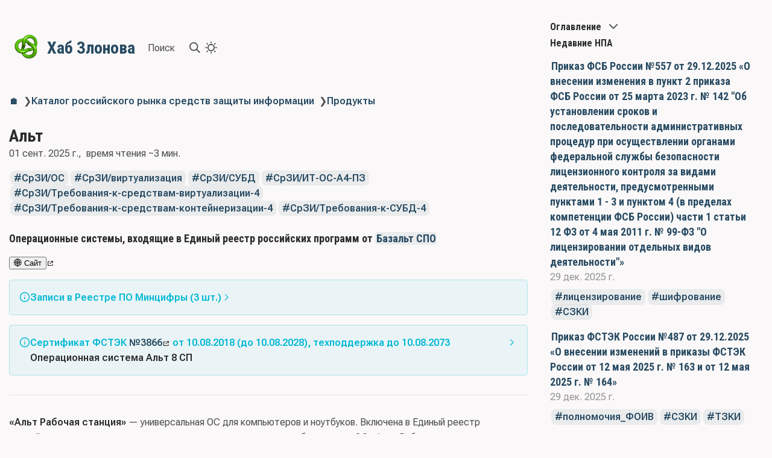

--- FILE ---
content_type: text/html; charset=utf-8
request_url: https://hub.zlonov.ru/catalog/products/%D0%90%D0%BB%D1%8C%D1%82
body_size: 9116
content:
<!DOCTYPE html>
<html lang="ru"><head><title>Альт</title><meta charset="utf-8"/><link rel="preconnect" href="https://fonts.googleapis.com"/><link rel="preconnect" href="https://fonts.gstatic.com"/><link rel="stylesheet" href="https://fonts.googleapis.com/css2?family=Roboto Condensed:wght@400;700&amp;family=Roboto Flex:ital,wght@0,400;0,600;1,400;1,600&amp;family=Roboto Mono:wght@400;600&amp;display=swap"/><link rel="preconnect" href="https://cdnjs.cloudflare.com" crossorigin="anonymous"/><meta name="viewport" content="width=device-width, initial-scale=1.0"/><meta name="og:site_name" content="Хаб Злонова"/><meta property="og:title" content="Альт"/><meta property="og:type" content="website"/><meta name="twitter:card" content="summary_large_image"/><meta name="twitter:title" content="Альт"/><meta name="twitter:description" content="Операционные системы, входящие в Единый реестр российских программ от Базальт СПО 🌐 Сайт Записи в Реестре ПО Минцифры (3 шт.) Запись в Реестре ПО Минцифры №1292 от 06.09.2016 Альт Рабочая станция Альтернативные названия: Базальт Рабочая станция; Альт Рабочая станция К; Basealt Workstation; ALT Work..."/><meta property="og:description" content="Операционные системы, входящие в Единый реестр российских программ от Базальт СПО 🌐 Сайт Записи в Реестре ПО Минцифры (3 шт.) Запись в Реестре ПО Минцифры №1292 от 06.09.2016 Альт Рабочая станция Альтернативные названия: Базальт Рабочая станция; Альт Рабочая станция К; Basealt Workstation; ALT Work..."/><meta property="og:image:alt" content="Операционные системы, входящие в Единый реестр российских программ от Базальт СПО 🌐 Сайт Записи в Реестре ПО Минцифры (3 шт.) Запись в Реестре ПО Минцифры №1292 от 06.09.2016 Альт Рабочая станция Альтернативные названия: Базальт Рабочая станция; Альт Рабочая станция К; Basealt Workstation; ALT Work..."/><meta property="og:image" content="https://hub.zlonov.ru/static/og-image.png"/><meta property="og:image:url" content="https://hub.zlonov.ru/static/og-image.png"/><meta name="twitter:image" content="https://hub.zlonov.ru/static/og-image.png"/><meta property="og:image:type" content="image/.png"/><meta property="twitter:domain" content="hub.zlonov.ru"/><meta property="og:url" content="https://hub.zlonov.ru/catalog/products/Альт"/><meta property="twitter:url" content="https://hub.zlonov.ru/catalog/products/Альт"/><link rel="icon" href="../../static/icon.png"/><meta name="description" content="Операционные системы, входящие в Единый реестр российских программ от Базальт СПО 🌐 Сайт Записи в Реестре ПО Минцифры (3 шт.) Запись в Реестре ПО Минцифры №1292 от 06.09.2016 Альт Рабочая станция Альтернативные названия: Базальт Рабочая станция; Альт Рабочая станция К; Basealt Workstation; ALT Work..."/><meta name="generator" content="Quartz"/><link href="../../index.css" rel="stylesheet" type="text/css" spa-preserve/><script src="../../prescript.js" type="application/javascript" spa-preserve></script><script type="application/javascript" spa-preserve>const fetchData = fetch("../../static/contentIndex.json").then(data => data.json())</script><meta name="yandex-verification" content="7d204312501512d3"/><meta name="google-site-verification" content="O3QUB72qy2T22938_qitjTAxIXpjmUnCJ_dul5CBhEw"/><script>window.yaContextCb=window.yaContextCb||[]</script> <script src="https://yandex.ru/ads/system/context.js" async></script><link rel="icon" type="image/png" href="/static/favicon-96x96.png" sizes="96x96"/><link rel="icon" type="image/svg+xml" href="/static/favicon.svg"/><link rel="icon" href="../../static/icon.png"/><link rel="shortcut icon" href="/static/favicon.ico"/><link rel="apple-touch-icon" sizes="180x180" href="/static/apple-touch-icon.png"/><meta name="apple-mobile-web-app-title" content="Хаб Злонова"/><link rel="manifest" href="/static/site.webmanifest"/></head><body data-slug="catalog/products/Альт"><div id="quartz-root" class="page"><div id="quartz-body"><div class="left sidebar"></div><div class="center"><div class="page-header"><header><div><div class="zlonov-inline-block"><img src="https://hub.zlonov.ru/static/icon.png" height="48" width="48"/></div><div class="zlonov-inline-block"><h2 class="page-title"><a href="../..">Хаб Злонова</a></h2></div></div><div class="spacer mobile-only"></div><div class="search desktop-only"><button class="search-button"><p>Поиск</p><svg role="img" xmlns="http://www.w3.org/2000/svg" viewBox="0 0 19.9 19.7"><title>Search</title><g class="search-path" fill="none"><path stroke-linecap="square" d="M18.5 18.3l-5.4-5.4"></path><circle cx="8" cy="8" r="7"></circle></g></svg></button><div class="search-container"><div class="search-space"><input autocomplete="off" class="search-bar" name="search" type="text" aria-label="Найти что-нибудь" placeholder="Найти что-нибудь"/><div class="search-layout" data-preview="true"></div></div></div></div><button class="darkmode"><svg xmlns="http://www.w3.org/2000/svg" xmlns:xlink="http://www.w3.org/1999/xlink" version="1.1" class="dayIcon" x="0px" y="0px" viewBox="0 0 35 35" style="enable-background:new 0 0 35 35" xml:space="preserve" aria-label="Тёмный режим"><title>Тёмный режим</title><path d="M6,17.5C6,16.672,5.328,16,4.5,16h-3C0.672,16,0,16.672,0,17.5    S0.672,19,1.5,19h3C5.328,19,6,18.328,6,17.5z M7.5,26c-0.414,0-0.789,0.168-1.061,0.439l-2,2C4.168,28.711,4,29.086,4,29.5    C4,30.328,4.671,31,5.5,31c0.414,0,0.789-0.168,1.06-0.44l2-2C8.832,28.289,9,27.914,9,27.5C9,26.672,8.329,26,7.5,26z M17.5,6    C18.329,6,19,5.328,19,4.5v-3C19,0.672,18.329,0,17.5,0S16,0.672,16,1.5v3C16,5.328,16.671,6,17.5,6z M27.5,9    c0.414,0,0.789-0.168,1.06-0.439l2-2C30.832,6.289,31,5.914,31,5.5C31,4.672,30.329,4,29.5,4c-0.414,0-0.789,0.168-1.061,0.44    l-2,2C26.168,6.711,26,7.086,26,7.5C26,8.328,26.671,9,27.5,9z M6.439,8.561C6.711,8.832,7.086,9,7.5,9C8.328,9,9,8.328,9,7.5    c0-0.414-0.168-0.789-0.439-1.061l-2-2C6.289,4.168,5.914,4,5.5,4C4.672,4,4,4.672,4,5.5c0,0.414,0.168,0.789,0.439,1.06    L6.439,8.561z M33.5,16h-3c-0.828,0-1.5,0.672-1.5,1.5s0.672,1.5,1.5,1.5h3c0.828,0,1.5-0.672,1.5-1.5S34.328,16,33.5,16z     M28.561,26.439C28.289,26.168,27.914,26,27.5,26c-0.828,0-1.5,0.672-1.5,1.5c0,0.414,0.168,0.789,0.439,1.06l2,2    C28.711,30.832,29.086,31,29.5,31c0.828,0,1.5-0.672,1.5-1.5c0-0.414-0.168-0.789-0.439-1.061L28.561,26.439z M17.5,29    c-0.829,0-1.5,0.672-1.5,1.5v3c0,0.828,0.671,1.5,1.5,1.5s1.5-0.672,1.5-1.5v-3C19,29.672,18.329,29,17.5,29z M17.5,7    C11.71,7,7,11.71,7,17.5S11.71,28,17.5,28S28,23.29,28,17.5S23.29,7,17.5,7z M17.5,25c-4.136,0-7.5-3.364-7.5-7.5    c0-4.136,3.364-7.5,7.5-7.5c4.136,0,7.5,3.364,7.5,7.5C25,21.636,21.636,25,17.5,25z"></path></svg><svg xmlns="http://www.w3.org/2000/svg" xmlns:xlink="http://www.w3.org/1999/xlink" version="1.1" class="nightIcon" x="0px" y="0px" viewBox="0 0 100 100" style="enable-background:new 0 0 100 100" xml:space="preserve" aria-label="Светлый режим"><title>Светлый режим</title><path d="M96.76,66.458c-0.853-0.852-2.15-1.064-3.23-0.534c-6.063,2.991-12.858,4.571-19.655,4.571  C62.022,70.495,50.88,65.88,42.5,57.5C29.043,44.043,25.658,23.536,34.076,6.47c0.532-1.08,0.318-2.379-0.534-3.23  c-0.851-0.852-2.15-1.064-3.23-0.534c-4.918,2.427-9.375,5.619-13.246,9.491c-9.447,9.447-14.65,22.008-14.65,35.369  c0,13.36,5.203,25.921,14.65,35.368s22.008,14.65,35.368,14.65c13.361,0,25.921-5.203,35.369-14.65  c3.872-3.871,7.064-8.328,9.491-13.246C97.826,68.608,97.611,67.309,96.76,66.458z"></path></svg></button></header><div class="popover-hint"><nav class="breadcrumb-container" aria-label="breadcrumbs"><div class="breadcrumb-element"><a href="../../">🏠</a><p> ❯ </p></div><div class="breadcrumb-element"><a href="../../catalog/">Каталог российского рынка средств защиты информации</a><p> ❯ </p></div><div class="breadcrumb-element"><a href="../../catalog/products/">Продукты</a></div></nav><h1 class="article-title">Альт</h1><p show-comma="true" class="content-meta"><time datetime="2025-08-31T21:00:00.000Z">01 сент. 2025 г.</time><span>время чтения ~3 мин.</span></p><ul class="tags"><li><a href="../../tags/СрЗИ/ОС" class="internal tag-link">СрЗИ/ОС</a></li><li><a href="../../tags/СрЗИ/виртуализация" class="internal tag-link">СрЗИ/виртуализация</a></li><li><a href="../../tags/СрЗИ/СУБД" class="internal tag-link">СрЗИ/СУБД</a></li><li><a href="../../tags/СрЗИ/ИТ-ОС-А4-ПЗ" class="internal tag-link">СрЗИ/ИТ-ОС-А4-ПЗ</a></li><li><a href="../../tags/СрЗИ/Требования-к-средствам-виртуализации-4" class="internal tag-link">СрЗИ/Требования-к-средствам-виртуализации-4</a></li><li><a href="../../tags/СрЗИ/Требования-к-средствам-контейнеризации-4" class="internal tag-link">СрЗИ/Требования-к-средствам-контейнеризации-4</a></li><li><a href="../../tags/СрЗИ/Требования-к-СУБД-4" class="internal tag-link">СрЗИ/Требования-к-СУБД-4</a></li></ul></div></div><article class="popover-hint"><h3 id="операционные-системы-входящие-в-единый-реестр-российских-программ-от-базальт-спо">Операционные системы, входящие в Единый реестр российских программ от <a href="../../catalog/vendors/Базальт-СПО" class="internal alias" data-slug="catalog/vendors/Базальт-СПО">Базальт СПО</a><a role="anchor" aria-hidden="true" tabindex="-1" data-no-popover="true" href="#операционные-системы-входящие-в-единый-реестр-российских-программ-от-базальт-спо" class="internal"><svg width="18" height="18" viewBox="0 0 24 24" fill="none" stroke="currentColor" stroke-width="2" stroke-linecap="round" stroke-linejoin="round"><path d="M10 13a5 5 0 0 0 7.54.54l3-3a5 5 0 0 0-7.07-7.07l-1.72 1.71"></path><path d="M14 11a5 5 0 0 0-7.54-.54l-3 3a5 5 0 0 0 7.07 7.07l1.71-1.71"></path></svg></a></h3>
<p><a href="https://www.basealt.ru/altsp" class="external"><button>🌐 Сайт</button><svg aria-hidden="true" class="external-icon" style="max-width:0.8em;max-height:0.8em;" viewBox="0 0 512 512"><path d="M320 0H288V64h32 82.7L201.4 265.4 178.7 288 224 333.3l22.6-22.6L448 109.3V192v32h64V192 32 0H480 320zM32 32H0V64 480v32H32 456h32V480 352 320H424v32 96H64V96h96 32V32H160 32z"></path></svg></a></p>
<blockquote class="callout info is-collapsible is-collapsed" data-callout="info" data-callout-fold>
<div class="callout-title">
                  <div class="callout-icon"></div>
                  <div class="callout-title-inner"><p>Записи в Реестре ПО Минцифры (3 шт.) </p></div>
                  <div class="fold-callout-icon"></div>
                </div>
<div class="callout-content">
<div class="callout-content-inner">
<blockquote class="callout info is-collapsible is-collapsed" data-callout="info" data-callout-fold>
<div class="callout-title">
                  <div class="callout-icon"></div>
                  <div class="callout-title-inner"><p>Запись в Реестре ПО Минцифры <a href="https://reestr.digital.gov.ru/search/?q=%D0%90%D0%BB%D1%8C%D1%82+%D0%A0%D0%B0%D0%B1%D0%BE%D1%87%D0%B0%D1%8F+%D1%81%D1%82%D0%B0%D0%BD%D1%86%D0%B8%D1%8F+1292" class="external">№1292<svg aria-hidden="true" class="external-icon" style="max-width:0.8em;max-height:0.8em;" viewBox="0 0 512 512"><path d="M320 0H288V64h32 82.7L201.4 265.4 178.7 288 224 333.3l22.6-22.6L448 109.3V192v32h64V192 32 0H480 320zM32 32H0V64 480v32H32 456h32V480 352 320H424v32 96H64V96h96 32V32H160 32z"></path></svg></a> от 06.09.2016 <strong>Альт Рабочая станция</strong></p></div>
                  <div class="fold-callout-icon"></div>
                </div>
<div class="callout-content">
<div class="callout-content-inner">
<p>Альтернативные названия: <em>Базальт Рабочая станция; Альт Рабочая станция К; Basealt Workstation;  ALT Workstation; ALT Workstation K</em></p>
<p>Класс(ы) ПО: <em>02.09 - Операционные системы общего назначения</em></p>
<p>Код(ы) продукции: <em>58.29.11 Системы операционные на электронном носителе; 62 Продукты программные и услуги по разработке программного обеспечения; консультационные и аналогичные услуги в области информационных технологий</em></p>
<p>Правообладатель: <em>ОБЩЕСТВО С ОГРАНИЧЕННОЙ ОТВЕТСТВЕННОСТЬЮ “БАЗАЛЬТ СВОБОДНОЕ ПРОГРАММНОЕ ОБЕСПЕЧЕНИЕ” (ИНН 7714350892)</em></p>
</div>
</div>
</blockquote>
<blockquote class="callout info is-collapsible is-collapsed" data-callout="info" data-callout-fold>
<div class="callout-title">
                  <div class="callout-icon"></div>
                  <div class="callout-title-inner"><p>Запись в Реестре ПО Минцифры <a href="https://reestr.digital.gov.ru/search/?q=%D0%90%D0%BB%D1%8C%D1%82+%D0%A1%D0%B5%D1%80%D0%B2%D0%B5%D1%80+1541" class="external">№1541<svg aria-hidden="true" class="external-icon" style="max-width:0.8em;max-height:0.8em;" viewBox="0 0 512 512"><path d="M320 0H288V64h32 82.7L201.4 265.4 178.7 288 224 333.3l22.6-22.6L448 109.3V192v32h64V192 32 0H480 320zM32 32H0V64 480v32H32 456h32V480 352 320H424v32 96H64V96h96 32V32H160 32z"></path></svg></a> от 06.09.2016 <strong>Альт Сервер</strong></p></div>
                  <div class="fold-callout-icon"></div>
                </div>
<div class="callout-content">
<div class="callout-content-inner">
<p>Альтернативные названия: <em>ALT Server</em></p>
<p>Класс(ы) ПО: <em>02.09 - Операционные системы общего назначения</em></p>
<p>Код(ы) продукции: <em>58.29.11 Системы операционные на электронном носителе; 62 Продукты программные и услуги по разработке программного обеспечения; консультационные и аналогичные услуги в области информационных технологий</em></p>
<p>Правообладатель: <em>ОБЩЕСТВО С ОГРАНИЧЕННОЙ ОТВЕТСТВЕННОСТЬЮ “БАЗАЛЬТ СВОБОДНОЕ ПРОГРАММНОЕ ОБЕСПЕЧЕНИЕ” (ИНН 7714350892)</em></p>
</div>
</div>
</blockquote>
<blockquote class="callout info is-collapsible is-collapsed" data-callout="info" data-callout-fold>
<div class="callout-title">
                  <div class="callout-icon"></div>
                  <div class="callout-title-inner"><p>Запись в Реестре ПО Минцифры <a href="https://reestr.digital.gov.ru/search/?q=%D0%9E%D0%9F%D0%95%D0%A0%D0%90%D0%A6%D0%98%D0%9E%D0%9D%D0%9D%D0%90%D0%AF+%D0%A1%D0%98%D0%A1%D0%A2%D0%95%D0%9C%D0%90+%D0%90%D0%9B%D0%AC%D0%A2+8+%D0%A1%D0%9F+4305" class="external">№4305<svg aria-hidden="true" class="external-icon" style="max-width:0.8em;max-height:0.8em;" viewBox="0 0 512 512"><path d="M320 0H288V64h32 82.7L201.4 265.4 178.7 288 224 333.3l22.6-22.6L448 109.3V192v32h64V192 32 0H480 320zM32 32H0V64 480v32H32 456h32V480 352 320H424v32 96H64V96h96 32V32H160 32z"></path></svg></a> от 28.03.2018 <strong>ОПЕРАЦИОННАЯ СИСТЕМА АЛЬТ 8 СП</strong></p></div>
                  <div class="fold-callout-icon"></div>
                </div>
<div class="callout-content">
<div class="callout-content-inner">
<p>Альтернативные названия: <em>Альт СП</em></p>
<p>Класс(ы) ПО: <em>02.09 - Операционные системы общего назначения</em></p>
<p>Код(ы) продукции: <em>58.29.11 Системы операционные на электронном носителе</em></p>
<p>Правообладатель: <em>АО “ИНФОРМАЦИОННАЯ ВНЕДРЕНЧЕСКАЯ КОМПАНИЯ”;
ООО “БАЗАЛЬТ СПО” (ИНН 7702157005;
7714350892)</em></p>
</div>
</div>
</blockquote>
</div>
</div>
</blockquote>
<blockquote class="callout info is-collapsible is-collapsed" data-callout="info" data-callout-fold>
<div class="callout-title">
                  <div class="callout-icon"></div>
                  <div class="callout-title-inner"><p>Сертификат ФСТЭК <a href="https://assets.zlonov.ru/certs/3866%20%D0%90%D0%BB%D1%8C%D1%82.pdf" class="external">№3866<svg aria-hidden="true" class="external-icon" style="max-width:0.8em;max-height:0.8em;" viewBox="0 0 512 512"><path d="M320 0H288V64h32 82.7L201.4 265.4 178.7 288 224 333.3l22.6-22.6L448 109.3V192v32h64V192 32 0H480 320zM32 32H0V64 480v32H32 456h32V480 352 320H424v32 96H64V96h96 32V32H160 32z"></path></svg></a> от 10.08.2018 (до 10.08.2028), техподдержка до 10.08.2073 <strong>Операционная система Альт 8 СП</strong></p></div>
                  <div class="fold-callout-icon"></div>
                </div>
<div class="callout-content">
<div class="callout-content-inner">
<p><em>Соответствует требованиям документов: Требования доверия(4), Требования к ОС, Профиль защиты ОС(А четвертого класса защиты. ИТ.ОС.А4.ПЗ), Требования к средствам контейнеризации(4), Требования к СУБД(4), Требования к средствам виртуализации(4)</em></p>
<p>Схема сертификации: <em>серия</em>, испытательная лаборатория: <em>АО «НПО «Эшелон»</em>, орган сертификации: <em>ФАУ «ГНИИИ ПТЗИ ФСТЭК России»</em>, заявитель: <em>АО «ИВК»</em></p>
<p><a href="../.././../tags/СрЗИ/ИТ-ОС-А4-ПЗ" class="tag-link internal alias" data-slug="tags/СрЗИ/ИТ-ОС-А4-ПЗ">ИТ-ОС-А4-ПЗ</a> <a href="../.././../tags/СрЗИ/Требования-к-средствам-виртуализации-4" class="tag-link internal alias" data-slug="tags/СрЗИ/Требования-к-средствам-виртуализации-4">Требования-к-средствам-виртуализации-4</a> <a href="../.././../tags/СрЗИ/Требования-к-средствам-контейнеризации-4" class="tag-link internal alias" data-slug="tags/СрЗИ/Требования-к-средствам-контейнеризации-4">Требования-к-средствам-контейнеризации-4</a> <a href="../.././../tags/СрЗИ/Требования-к-СУБД-4" class="tag-link internal alias" data-slug="tags/СрЗИ/Требования-к-СУБД-4">Требования-к-СУБД-4</a></p>
</div>
</div>
</blockquote>
<hr/>
<p><strong>«Альт Рабочая станция»</strong> — универсальная ОС для компьютеров и ноутбуков. Включена в Единый реестр российских программ для электронных вычислительных машин и баз данных. ОС «Альт Рабочая станция» содержит расширенный набор программ и драйверы современных устройств, использует графическую оболочку MATE.</p>
<p><strong>«Альт Сервер»</strong> — серверный дистрибутив с широкой функциональностью, позволяющий разворачивать и поддерживать корпоративную инфраструктуру предприятий, а также использовать разнообразное периферийное оборудование.</p>
<p><strong>«Альт СП» («Альт 8 СП»)</strong> — дистрибутив операционной системы для серверов и рабочих станций со встроенными программными средствами защиты информации, сертифицированный ФСТЭК России (обозначение программного изделия — ЛКНВ.11100-01).</p>
<p>Варианты исполнения «Альт СП»:</p>
<ul>
<li>«Альт СП» Рабочая станция</li>
<li>«Альт СП» Сервер</li>
</ul>
<blockquote class="callout info" data-callout="info">
<div class="callout-title">
                  <div class="callout-icon"></div>
                  <div class="callout-title-inner"><p>Про виртуализацию </p></div>
                  
                </div>
<div class="callout-content">
<div class="callout-content-inner">
<p>«Альт СП» релиз 10, разработанная совместно компаниями «Базальт СПО» и ИВК, <a href="../../catalog/news/2023/2023-08/«Альт-СП»-релиз-10-отвечает-новым-требованиям-ФСТЭК-России-по-защите-средств-виртуализации-и-контейнеризации" class="internal alias" data-slug="catalog/news/2023/2023-08/«Альт-СП»-релиз-10-отвечает-новым-требованиям-ФСТЭК-России-по-защите-средств-виртуализации-и-контейнеризации">получила</a> сертификат ФСТЭК России, подтверждающий соответствие ОС требованиям защиты к средствам виртуализации и контейнеризации. Используя эту операционную систему, заказчики смогут создавать отвечающие требованиям регулятора безопасные информационные системы, позволяющие работать с конфиденциальной информацией.</p>
</div>
</div>
</blockquote>
<p>Сертификаты Минобороны и ФСБ России: Компанией «ИВК» на базе дистрибутива «Альт СП» разработаны версии ОС «Альт 8 СП Сервер» и ОС «Альт 8 СП Рабочая станция», сертифицированные ФСБ (обозначение программного изделия — ЛКНВ.11100-03) и МО РФ (обозначение программного изделия — ЛКНВ.11100-02).</p>
<h2 id="обзоры-и-публикации-альт">Обзоры и публикации Альт<a role="anchor" aria-hidden="true" tabindex="-1" data-no-popover="true" href="#обзоры-и-публикации-альт" class="internal"><svg width="18" height="18" viewBox="0 0 24 24" fill="none" stroke="currentColor" stroke-width="2" stroke-linecap="round" stroke-linejoin="round"><path d="M10 13a5 5 0 0 0 7.54.54l3-3a5 5 0 0 0-7.07-7.07l-1.72 1.71"></path><path d="M14 11a5 5 0 0 0-7.54-.54l-3 3a5 5 0 0 0 7.07 7.07l1.71-1.71"></path></svg></a></h2>
<ul>
<li>08.08.2025 <a href="https://www.anti-malware.ru/analytics/Market_Analysis/Russian-operating-systems-for-servers-2025" class="external">[Российские операционные системы для серверов - функции, поддержка и совместимость]<svg aria-hidden="true" class="external-icon" style="max-width:0.8em;max-height:0.8em;" viewBox="0 0 512 512"><path d="M320 0H288V64h32 82.7L201.4 265.4 178.7 288 224 333.3l22.6-22.6L448 109.3V192v32h64V192 32 0H480 320zM32 32H0V64 480v32H32 456h32V480 352 320H424v32 96H64V96h96 32V32H160 32z"></path></svg></a></li>
<li>30.09.2024 <a href="https://www.anti-malware.ru/analytics/Market_Analysis/Russian-operating-systems-for-workstations" class="external">[Российские операционные системы для рабочих станций]<svg aria-hidden="true" class="external-icon" style="max-width:0.8em;max-height:0.8em;" viewBox="0 0 512 512"><path d="M320 0H288V64h32 82.7L201.4 265.4 178.7 288 224 333.3l22.6-22.6L448 109.3V192v32h64V192 32 0H480 320zM32 32H0V64 480v32H32 456h32V480 352 320H424v32 96H64V96h96 32V32H160 32z"></path></svg></a></li>
<li>04.06.2024 <a href="https://zlonov.ru/fstec-virtualization-2024/" class="external">[таблица] Сертифицированные средства виртуализации 2024<svg aria-hidden="true" class="external-icon" style="max-width:0.8em;max-height:0.8em;" viewBox="0 0 512 512"><path d="M320 0H288V64h32 82.7L201.4 265.4 178.7 288 224 333.3l22.6-22.6L448 109.3V192v32h64V192 32 0H480 320zM32 32H0V64 480v32H32 456h32V480 352 320H424v32 96H64V96h96 32V32H160 32z"></path></svg></a></li>
<li>19.03.2024 <a href="https://zlonov.ru/fstec-os-2024/" class="external">[таблица] Сертифицированные операционные системы 2024<svg aria-hidden="true" class="external-icon" style="max-width:0.8em;max-height:0.8em;" viewBox="0 0 512 512"><path d="M320 0H288V64h32 82.7L201.4 265.4 178.7 288 224 333.3l22.6-22.6L448 109.3V192v32h64V192 32 0H480 320zM32 32H0V64 480v32H32 456h32V480 352 320H424v32 96H64V96h96 32V32H160 32z"></path></svg></a></li>
</ul></article><hr/><div class="page-footer"><div class="backlinks"><h3>Обратные ссылки</h3><ul id="list-1" class="overflow"><li>• 01.03.2022 <a href="../../catalog/news/2022/2022-03/Подтверждена-совместимость-продуктов-и-решений-Рутокен-с-ОС-«Альт»-на-Десятой-платформе" class="internal">Подтверждена совместимость продуктов и решений Рутокен с ОС «Альт» на Десятой платформе</a></li><li>• 12.07.2022 <a href="../../catalog/news/2022/2022-07/Базальт-СПО-и-Security-Vision-объявили-о-совместимости-своих-продуктов" class="internal">Базальт СПО и Security Vision объявили о совместимости своих продуктов</a></li><li>• 28.09.2022 <a href="../../catalog/news/2022/2022-09/DLP-InfoWatch-совместима-со-службами-каталогов-российских-ОС" class="internal">DLP InfoWatch совместима со службами каталогов российских ОС</a></li><li>• 22.09.2022 <a href="../../catalog/news/2022/2022-09/InfoWatch-Traffic-Monitor-теперь-работает-на-ОС-«Альт»" class="internal">InfoWatch Traffic Monitor теперь работает на ОС «Альт»</a></li><li>• 18.04.2023 <a href="../../catalog/news/2023/2023-04/Межсетевой-экран-интегрирован-с-ОС-«Альт»--InfoWatch-ARMA-Industrial-Firewall" class="internal">Межсетевой экран интегрирован с ОС «Альт»  InfoWatch ARMA Industrial Firewall</a></li><li>• 07.06.2023 <a href="../../catalog/news/2023/2023-06/Кибербезопасность-превыше-всего-—-«Альт-Сервер-10»-и-«Альт-Рабочая-станция-10»-совместимы-с-платформой-CyberLympha-DATAPK" class="internal">Кибербезопасность превыше всего — «Альт Сервер 10» и «Альт Рабочая станция 10» совместимы с платформой CyberLympha DATAPK</a></li><li>• 25.07.2023 <a href="../../catalog/news/2023/2023-07/Вышла-обновленная-версия-Data-Discovery-1.7" class="internal">Вышла обновленная версия Data Discovery 1.7</a></li><li>• 08.08.2023 <a href="../../catalog/news/2023/2023-08/«Альт-СП»-релиз-10-отвечает-новым-требованиям-ФСТЭК-России-по-защите-средств-виртуализации-и-контейнеризации" class="internal">Отечественная операционная система «Альт СП» релиз 10 отвечает новым требованиям ФСТЭК России по защите средств виртуализации и контейнеризации</a></li><li>• 01.08.2023 <a href="../../catalog/news/2023/2023-08/ОС-«Альт»-совместимы-с-последними-версиями-СЗИ-НСД-Dallas-Lock-Linux" class="internal">ОС «Альт» совместимы с последними версиями СЗИ НСД Dallas Lock Linux</a></li><li>• 03.10.2023 <a href="../../catalog/news/2023/2023-10/«Базальт-СПО»-и-«Актив»-нарастили-экосистему-программно-аппаратных-комплексов-для-защиты-КИИ" class="internal">«Базальт СПО» и «Актив» нарастили экосистему программно-аппаратных комплексов для защиты КИИ</a></li><li>• 23.10.2023 <a href="../../catalog/news/2023/2023-10/ОС-«Альт-СП-релиз-10»-совместимы-с-ключевыми-носителями-Esmart" class="internal">ОС «Альт СП релиз 10» совместимы с ключевыми носителями Esmart</a></li><li>• 04.10.2023 <a href="../../catalog/news/2023/2023-10/Подтверждена-совместимость-ОС-«Альт»-с-«КриптоАРМ-ГОСТ-3»" class="internal">Подтверждена совместимость ОС «Альт» с «КриптоАРМ ГОСТ 3»</a></li><li>• 04.03.2024 <a href="../../catalog/news/2024/2024-03/Безопасность-на-новом-уровне-сервис-«Альфа-ID»-совместим-с-операционными-системами-«Альт-СП»" class="internal">Безопасность на новом уровне сервис «Альфа-ID» совместим с операционными системами «Альт СП»</a></li><li>• 13.03.2024 <a href="../../catalog/news/2024/2024-03/Обновление-ОС-«Альт-Сервер»-10.2-и-«Альт-Рабочая-станция»" class="internal">Обновление ОС «Альт Сервер» 10.2 и «Альт Рабочая станция» 10.2: выбор конфигурации, шаблоны групповых политик, режим OEM-установки и многое другое</a></li><li>• 06.03.2024 <a href="../../catalog/news/2024/2024-03/Операционные-системы-«Альт»-совместимы-с-программным-комплексом-для-двухфакторной-аутентификации-Secure-Authentication-Server" class="internal">Операционные системы «Альт» совместимы с программным комплексом для двухфакторной аутентификации Secure Authentication Server</a></li><li>• 19.06.2024 <a href="../../catalog/news/2024/2024-06/Новый-уровень-безопасности-для-операционных-систем-«Альт»-реализовано-описание-закрытых-уязвимостей-на-языке-OVAL--BaseALT" class="internal">Новый уровень безопасности для операционных систем «Альт» реализовано описание закрытых уязвимостей на языке OVAL  BaseALT</a></li><li>• 28.06.2024 <a href="../../catalog/news/2024/2024-06/Подтверждена-совместимость-ОС-«Альт»-с-системой-предотвращения-утечек-данных-Solar-Dozor" class="internal">Подтверждена совместимость ОС «Альт» с системой предотвращения утечек данных Solar Dozor</a></li><li>• 07.06.2024 <a href="../../catalog/news/2024/2024-06/Решение-MULTIFACTOR-совместимо-с-операционными-системами-«Альт»" class="internal">Решение MULTIFACTOR совместимо с операционными системами «Альт»</a></li><li>• 05.09.2024 <a href="../../catalog/news/2024/2024-09/Платформа-R-Vision-ЦКИБ-совместима-с-ОС-«Альт-Сервер»-10" class="internal">Платформа R-Vision ЦКИБ совместима с ОС «Альт Сервер» 10</a></li><li>• 17.12.2024 <a href="../../catalog/news/2024/2024-12/Операционные-системы-«Альт»-совместимы-с-сервисом-Контур.Доступ" class="internal">Операционные системы «Альт» совместимы с сервисом Контур.Доступ</a></li><li>• 05.03.2025 <a href="../../catalog/news/2025/2025-03/Приложение-«Сургуч»-для-работы-со-встроенными-электронными-подписями-появилось-в-ОС-«Альт»" class="internal">Приложение «Сургуч» для работы со встроенными электронными подписями появилось в ОС «Альт»</a></li><li>• 02.10.2025 <a href="../../catalog/news/2025/2025-10/Подтверждена-совместимость-BI.ZONE-Secure-DNS-с-операционными-системами-«Альт»" class="internal">Подтверждена совместимость BI.ZONE Secure DNS с операционными системами «Альт»</a></li><li>• 20.12.2024 <a href="../../catalog/products/SberLinux" class="internal">SberLinux</a></li><li>• 25.09.2024 <a href="../../catalog/products/Базис.Virtual-Security" class="internal">Базис.Virtual Security</a></li><li>• 05.11.2025 <a href="../../catalog/vendors/Базальт-СПО" class="internal">Базальт СПО</a></li><li>• 16.01.2026 <a href="../../tags/СрЗИ/ОС" class="internal">Операционная система (ОС)</a></li><li>• 16.01.2026 <a href="../../tags/СрЗИ/виртуализация" class="internal">Средство виртуализации</a></li><li class="overflow-end"></li></ul></div><div class="backlinks desktop-only"><h3>Реклама (эксперимент)</h3><div id="yandex_rtb_R-A-11816496-1"></div></div></div></div><div class="right sidebar"><div class="toc desktop-only"><button type="button" class="toc-header" aria-controls="toc-234" aria-expanded="true"><h3>Оглавление</h3><svg xmlns="http://www.w3.org/2000/svg" width="24" height="24" viewBox="0 0 24 24" fill="none" stroke="currentColor" stroke-width="2" stroke-linecap="round" stroke-linejoin="round" class="fold"><polyline points="6 9 12 15 18 9"></polyline></svg></button><ul id="list-0" class="toc-content overflow"><li class="depth-1"><a href="#операционные-системы-входящие-в-единый-реестр-российских-программ-от-базальт-спо" data-for="операционные-системы-входящие-в-единый-реестр-российских-программ-от-базальт-спо">Операционные системы, входящие в Единый реестр российских программ от Базальт СПО</a></li><li class="depth-0"><a href="#обзоры-и-публикации-альт" data-for="обзоры-и-публикации-альт">Обзоры и публикации Альт</a></li><li class="overflow-end"></li></ul></div><div class="recent-notes desktop-only"><h3>Недавние НПА</h3><ul class="recent-ul"><li class="recent-li"><div class="section"><div class="desc"><h3><a href="../../laws/Приказы-ФСБ-России/Приказ-ФСБ-России-№557-от-29.12.2025" class="internal">Приказ ФСБ России №557 от 29.12.2025 «О внесении изменения в пункт 2 приказа ФСБ России от 25 марта 2023 г. № 142 &quot;Об установлении сроков и последовательности административных процедур при осуществлении органами федеральной службы безопасности лицензионного контроля за видами деятельности, предусмотренными пунктами 1 - 3 и пунктом 4 (в пределах компетенции ФСБ России) части 1 статьи 12 ФЗ от 4 мая 2011 г. № 99-ФЗ &quot;О лицензировании отдельных видов деятельности&quot;»</a></h3></div><p class="meta"><time datetime="2025-12-28T21:00:00.000Z">29 дек. 2025 г.</time></p><ul class="tags"><li><a class="internal tag-link" href="../../tags/лицензирование">лицензирование</a></li><li><a class="internal tag-link" href="../../tags/шифрование">шифрование</a></li><li><a class="internal tag-link" href="../../tags/СЗКИ">СЗКИ</a></li></ul></div></li><li class="recent-li"><div class="section"><div class="desc"><h3><a href="../../laws/Приказы-ФСТЭК-России/Приказ-ФСТЭК-России-№487-от-29.12.2025" class="internal">Приказ ФСТЭК России №487 от 29.12.2025 «О внесении изменений в приказы ФСТЭК России от 12 мая 2025 г. № 163 и от 12 мая 2025 г. № 164»</a></h3></div><p class="meta"><time datetime="2025-12-28T21:00:00.000Z">29 дек. 2025 г.</time></p><ul class="tags"><li><a class="internal tag-link" href="../../tags/полномочия_ФОИВ">полномочия_ФОИВ</a></li><li><a class="internal tag-link" href="../../tags/СЗКИ">СЗКИ</a></li><li><a class="internal tag-link" href="../../tags/ТЗКИ">ТЗКИ</a></li></ul></div></li><li class="recent-li"><div class="section"><div class="desc"><h3><a href="../../laws/Федеральные-законы/541-ФЗ-от-29.12.2025" class="internal">541-ФЗ от 29.12.2025 «О внесении изменения в Федеральный закон «О связи»»</a></h3></div><p class="meta"><time datetime="2025-12-28T21:00:00.000Z">29 дек. 2025 г.</time></p><ul class="tags"><li><a class="internal tag-link" href="../../tags/связь">связь</a></li></ul></div></li></ul></div><div class="backlinks mobile-only"><h3>Реклама (эксперимент)</h3><div id="yandex_rtb_R-A-11816496-1"></div></div></div><footer class><p>Создано с помощью <a href="https://quartz.jzhao.xyz/">Quartz v4.5.1</a> © 2026</p><ul><li><a href="https://t.me/zlonov">Telegram</a></li><li><a href="https://zlonov.live">ℤ𝕃𝕆ℕ𝕆𝕍.𝕝𝕚𝕧𝕖</a></li><li><a href="https://zlonov.ru">ZLONOV.ru</a></li><li><a href="https://gitflic.ru/user/zlonov">GitFlic</a></li></ul></footer></div></div></body><script type="application/javascript">function n(){let t=this.parentElement;t.classList.toggle("is-collapsed");let e=t.getElementsByClassName("callout-content")[0];if(!e)return;let l=t.classList.contains("is-collapsed");e.style.gridTemplateRows=l?"0fr":"1fr"}function c(){let t=document.getElementsByClassName("callout is-collapsible");for(let e of t){let l=e.getElementsByClassName("callout-title")[0],s=e.getElementsByClassName("callout-content")[0];if(!l||!s)continue;l.addEventListener("click",n),window.addCleanup(()=>l.removeEventListener("click",n));let o=e.classList.contains("is-collapsed");s.style.gridTemplateRows=o?"0fr":"1fr"}}document.addEventListener("nav",c);
</script><script src="../../postscript.js" type="module"></script></html>

--- FILE ---
content_type: application/javascript; charset=utf-8
request_url: https://hub.zlonov.ru/postscript.js
body_size: 22222
content:
(function(){var ue='<svg aria-hidden="true" height="16" viewBox="0 0 16 16" version="1.1" width="16" data-view-component="true"><path fill-rule="evenodd" d="M0 6.75C0 5.784.784 5 1.75 5h1.5a.75.75 0 010 1.5h-1.5a.25.25 0 00-.25.25v7.5c0 .138.112.25.25.25h7.5a.25.25 0 00.25-.25v-1.5a.75.75 0 011.5 0v1.5A1.75 1.75 0 019.25 16h-7.5A1.75 1.75 0 010 14.25v-7.5z"></path><path fill-rule="evenodd" d="M5 1.75C5 .784 5.784 0 6.75 0h7.5C15.216 0 16 .784 16 1.75v7.5A1.75 1.75 0 0114.25 11h-7.5A1.75 1.75 0 015 9.25v-7.5zm1.75-.25a.25.25 0 00-.25.25v7.5c0 .138.112.25.25.25h7.5a.25.25 0 00.25-.25v-7.5a.25.25 0 00-.25-.25h-7.5z"></path></svg>',oe='<svg aria-hidden="true" height="16" viewBox="0 0 16 16" version="1.1" width="16" data-view-component="true"><path fill-rule="evenodd" fill="rgb(63, 185, 80)" d="M13.78 4.22a.75.75 0 010 1.06l-7.25 7.25a.75.75 0 01-1.06 0L2.22 9.28a.75.75 0 011.06-1.06L6 10.94l6.72-6.72a.75.75 0 011.06 0z"></path></svg>';document.addEventListener("nav",()=>{let le=document.getElementsByTagName("pre");for(let Y=0;Y<le.length;Y++){let re=le[Y].getElementsByTagName("code")[0];if(re){let Z=function(){navigator.clipboard.writeText(xe).then(()=>{ce.blur(),ce.innerHTML=oe,setTimeout(()=>{ce.innerHTML=ue,ce.style.borderColor=""},2e3)},Ze=>console.error(Ze))};var te=Z;let xe=(re.dataset.clipboard?JSON.parse(re.dataset.clipboard):re.innerText).replace(/\n\n/g,`
`),ce=document.createElement("button");ce.className="clipboard-button",ce.type="button",ce.innerHTML=ue,ce.ariaLabel="Copy source",ce.addEventListener("click",Z),window.addCleanup(()=>ce.removeEventListener("click",Z)),le[Y].prepend(ce)}}})})(),(function(){var ue=Object.create,oe=Object.defineProperty,le=Object.getOwnPropertyDescriptor,te=Object.getOwnPropertyNames,Y=Object.getPrototypeOf,re=Object.prototype.hasOwnProperty,Z=(e,t)=>()=>(t||e((t={exports:{}}).exports,t),t.exports),xe=(e,t,n,i)=>{if(t&&typeof t=="object"||typeof t=="function")for(let l of te(t))!re.call(e,l)&&l!==n&&oe(e,l,{get:()=>t[l],enumerable:!(i=le(t,l))||i.enumerable});return e},ce=(e,t,n)=>(n=e!=null?ue(Y(e)):{},xe(t||!e||!e.__esModule?oe(n,"default",{value:e,enumerable:!0}):n,e)),Ze=Z(()=>{}),je=Z((e,t)=>{"use strict";t.exports=i;function n(s){return s instanceof Buffer?Buffer.from(s):new s.constructor(s.buffer.slice(),s.byteOffset,s.length)}function i(s){if(s=s||{},s.circles)return l(s);let h=new Map;if(h.set(Date,C=>new Date(C)),h.set(Map,(C,F)=>new Map(b(Array.from(C),F))),h.set(Set,(C,F)=>new Set(b(Array.from(C),F))),s.constructorHandlers)for(let C of s.constructorHandlers)h.set(C[0],C[1]);let u=null;return s.proto?R:k;function b(C,F){let x=Object.keys(C),w=new Array(x.length);for(let M=0;M<x.length;M++){let H=x[M],r=C[H];typeof r!="object"||r===null?w[H]=r:r.constructor!==Object&&(u=h.get(r.constructor))?w[H]=u(r,F):ArrayBuffer.isView(r)?w[H]=n(r):w[H]=F(r)}return w}function k(C){if(typeof C!="object"||C===null)return C;if(Array.isArray(C))return b(C,k);if(C.constructor!==Object&&(u=h.get(C.constructor)))return u(C,k);let F={};for(let x in C){if(Object.hasOwnProperty.call(C,x)===!1)continue;let w=C[x];typeof w!="object"||w===null?F[x]=w:w.constructor!==Object&&(u=h.get(w.constructor))?F[x]=u(w,k):ArrayBuffer.isView(w)?F[x]=n(w):F[x]=k(w)}return F}function R(C){if(typeof C!="object"||C===null)return C;if(Array.isArray(C))return b(C,R);if(C.constructor!==Object&&(u=h.get(C.constructor)))return u(C,R);let F={};for(let x in C){let w=C[x];typeof w!="object"||w===null?F[x]=w:w.constructor!==Object&&(u=h.get(w.constructor))?F[x]=u(w,R):ArrayBuffer.isView(w)?F[x]=n(w):F[x]=R(w)}return F}}function l(s){let h=[],u=[],b=new Map;if(b.set(Date,x=>new Date(x)),b.set(Map,(x,w)=>new Map(R(Array.from(x),w))),b.set(Set,(x,w)=>new Set(R(Array.from(x),w))),s.constructorHandlers)for(let x of s.constructorHandlers)b.set(x[0],x[1]);let k=null;return s.proto?F:C;function R(x,w){let M=Object.keys(x),H=new Array(M.length);for(let r=0;r<M.length;r++){let o=M[r],a=x[o];if(typeof a!="object"||a===null)H[o]=a;else if(a.constructor!==Object&&(k=b.get(a.constructor)))H[o]=k(a,w);else if(ArrayBuffer.isView(a))H[o]=n(a);else{let c=h.indexOf(a);c!==-1?H[o]=u[c]:H[o]=w(a)}}return H}function C(x){if(typeof x!="object"||x===null)return x;if(Array.isArray(x))return R(x,C);if(x.constructor!==Object&&(k=b.get(x.constructor)))return k(x,C);let w={};h.push(x),u.push(w);for(let M in x){if(Object.hasOwnProperty.call(x,M)===!1)continue;let H=x[M];if(typeof H!="object"||H===null)w[M]=H;else if(H.constructor!==Object&&(k=b.get(H.constructor)))w[M]=k(H,C);else if(ArrayBuffer.isView(H))w[M]=n(H);else{let r=h.indexOf(H);r!==-1?w[M]=u[r]:w[M]=C(H)}}return h.pop(),u.pop(),w}function F(x){if(typeof x!="object"||x===null)return x;if(Array.isArray(x))return R(x,F);if(x.constructor!==Object&&(k=b.get(x.constructor)))return k(x,F);let w={};h.push(x),u.push(w);for(let M in x){let H=x[M];if(typeof H!="object"||H===null)w[M]=H;else if(H.constructor!==Object&&(k=b.get(H.constructor)))w[M]=k(H,F);else if(ArrayBuffer.isView(H))w[M]=n(H);else{let r=h.indexOf(H);r!==-1?w[M]=u[r]:w[M]=F(H)}}return h.pop(),u.pop(),w}}}),G;function Fe(e){return typeof e<"u"?e:!0}function ye(e){let t=Array(e);for(let n=0;n<e;n++)t[n]=ee();return t}function ee(){return Object.create(null)}function Qe(e,t){return t.length-e.length}function ae(e){return typeof e=="string"}function we(e){return typeof e=="object"}function de(e){return typeof e=="function"}function Ie(e,t){var n=et;if(e&&(t&&(e=ge(e,t)),this.H&&(e=ge(e,this.H)),this.J&&1<e.length&&(e=ge(e,this.J)),n||n==="")){if(t=e.split(n),this.filter){e=this.filter,n=t.length;let i=[];for(let l=0,s=0;l<n;l++){let h=t[l];h&&!e[h]&&(i[s++]=h)}e=i}else e=t;return e}return e}var et=/[\p{Z}\p{S}\p{P}\p{C}]+/u,We=/[\u0300-\u036f]/g;function lt(e,t){let n=Object.keys(e),i=n.length,l=[],s="",h=0;for(let u=0,b,k;u<i;u++)b=n[u],(k=e[b])?(l[h++]=ie(t?"(?!\\b)"+b+"(\\b|_)":b),l[h++]=k):s+=(s?"|":"")+b;return s&&(l[h++]=ie(t?"(?!\\b)("+s+")(\\b|_)":"("+s+")"),l[h]=""),l}function ge(e,t){for(let n=0,i=t.length;n<i&&(e=e.replace(t[n],t[n+1]),e);n+=2);return e}function ie(e){return new RegExp(e,"g")}function bt(e){let t="",n="";for(let i=0,l=e.length,s;i<l;i++)(s=e[i])!==n&&(t+=n=s);return t}var xt={encode:tt,F:!1,G:""};function tt(e){return Ie.call(this,(""+e).toLowerCase(),!1)}var _e={},Oe={};function at(e){Ve(e,"add"),Ve(e,"append"),Ve(e,"search"),Ve(e,"update"),Ve(e,"remove")}function Ve(e,t){e[t+"Async"]=function(){let n=this,i=arguments;var l=i[i.length-1];let s;return de(l)&&(s=l,delete i[i.length-1]),l=new Promise(function(h){setTimeout(function(){n.async=!0;let u=n[t].apply(n,i);n.async=!1,h(u)})}),s?(l.then(s),this):l}}function st(e,t,n,i){let l=e.length,s=[],h,u,b=0;i&&(i=[]);for(let k=l-1;0<=k;k--){let R=e[k],C=R.length,F=ee(),x=!h;for(let w=0;w<C;w++){let M=R[w],H=M.length;if(H)for(let r=0,o,a;r<H;r++)if(a=M[r],h){if(h[a]){if(!k){if(n)n--;else if(s[b++]=a,b===t)return s}(k||i)&&(F[a]=1),x=!0}if(i&&(o=(u[a]||0)+1,u[a]=o,o<l)){let c=i[o-2]||(i[o-2]=[]);c[c.length]=a}}else F[a]=1}if(i)h||(u=F);else if(!x)return[];h=F}if(i)for(let k=i.length-1,R,C;0<=k;k--){R=i[k],C=R.length;for(let F=0,x;F<C;F++)if(x=R[F],!h[x]){if(n)n--;else if(s[b++]=x,b===t)return s;h[x]=1}}return s}function At(e,t){let n=ee(),i=ee(),l=[];for(let s=0;s<e.length;s++)n[e[s]]=1;for(let s=0,h;s<t.length;s++){h=t[s];for(let u=0,b;u<h.length;u++)b=h[u],n[b]&&!i[b]&&(i[b]=1,l[l.length]=b)}return l}function ve(e){this.l=e!==!0&&e,this.cache=ee(),this.h=[]}function ct(e,t,n){we(e)&&(e=e.query);let i=this.cache.get(e);return i||(i=this.search(e,t,n),this.cache.set(e,i)),i}ve.prototype.set=function(e,t){if(!this.cache[e]){var n=this.h.length;for(n===this.l?delete this.cache[this.h[n-1]]:n++,--n;0<n;n--)this.h[n]=this.h[n-1];this.h[0]=e}this.cache[e]=t},ve.prototype.get=function(e){let t=this.cache[e];if(this.l&&t&&(e=this.h.indexOf(e))){let n=this.h[e-1];this.h[e-1]=this.h[e],this.h[e]=n}return t};var ft={memory:{charset:"latin:extra",D:3,B:4,m:!1},performance:{D:3,B:3,s:!1,context:{depth:2,D:1}},match:{charset:"latin:extra",G:"reverse"},score:{charset:"latin:advanced",D:20,B:3,context:{depth:3,D:9}},default:{}};function Te(e,t,n,i,l,s,h,u){setTimeout(function(){let b=e(n?n+"."+i:i,JSON.stringify(h));b&&b.then?b.then(function(){t.export(e,t,n,l,s+1,u)}):t.export(e,t,n,l,s+1,u)})}function Ee(e,t){if(!(this instanceof Ee))return new Ee(e);var n;if(e){ae(e)?e=ft[e]:(n=e.preset)&&(e=Object.assign({},n[n],e)),n=e.charset;var i=e.lang;ae(n)&&(n.indexOf(":")===-1&&(n+=":default"),n=Oe[n]),ae(i)&&(i=_e[i])}else e={};let l,s,h=e.context||{};if(this.encode=e.encode||n&&n.encode||tt,this.register=t||ee(),this.D=l=e.resolution||9,this.G=t=n&&n.G||e.tokenize||"strict",this.depth=t==="strict"&&h.depth,this.l=Fe(h.bidirectional),this.s=s=Fe(e.optimize),this.m=Fe(e.fastupdate),this.B=e.minlength||1,this.C=e.boost,this.map=s?ye(l):ee(),this.A=l=h.resolution||1,this.h=s?ye(l):ee(),this.F=n&&n.F||e.rtl,this.H=(t=e.matcher||i&&i.H)&&lt(t,!1),this.J=(t=e.stemmer||i&&i.J)&&lt(t,!0),n=t=e.filter||i&&i.filter){n=t,i=ee();for(let u=0,b=n.length;u<b;u++)i[n[u]]=1;n=i}this.filter=n,this.cache=(t=e.cache)&&new ve(t)}G=Ee.prototype,G.append=function(e,t){return this.add(e,t,!0)},G.add=function(e,t,n,i){if(t&&(e||e===0)){if(!i&&!n&&this.register[e])return this.update(e,t);if(t=this.encode(t),i=t.length){let k=ee(),R=ee(),C=this.depth,F=this.D;for(let x=0;x<i;x++){let w=t[this.F?i-1-x:x];var l=w.length;if(w&&l>=this.B&&(C||!R[w])){var s=$e(F,i,x),h="";switch(this.G){case"full":if(2<l){for(s=0;s<l;s++)for(var u=l;u>s;u--)if(u-s>=this.B){var b=$e(F,i,x,l,s);h=w.substring(s,u),ke(this,R,h,b,e,n)}break}case"reverse":if(1<l){for(u=l-1;0<u;u--)h=w[u]+h,h.length>=this.B&&ke(this,R,h,$e(F,i,x,l,u),e,n);h=""}case"forward":if(1<l){for(u=0;u<l;u++)h+=w[u],h.length>=this.B&&ke(this,R,h,s,e,n);break}default:if(this.C&&(s=Math.min(s/this.C(t,w,x)|0,F-1)),ke(this,R,w,s,e,n),C&&1<i&&x<i-1){for(l=ee(),h=this.A,s=w,u=Math.min(C+1,i-x),l[s]=1,b=1;b<u;b++)if((w=t[this.F?i-1-x-b:x+b])&&w.length>=this.B&&!l[w]){l[w]=1;let M=this.l&&w>s;ke(this,k,M?s:w,$e(h+(i/2>h?0:1),i,x,u-1,b-1),e,n,M?w:s)}}}}}this.m||(this.register[e]=1)}}return this};function $e(e,t,n,i,l){return n&&1<e?t+(i||0)<=e?n+(l||0):(e-1)/(t+(i||0))*(n+(l||0))+1|0:0}function ke(e,t,n,i,l,s,h){let u=h?e.h:e.map;(!t[n]||h&&!t[n][h])&&(e.s&&(u=u[i]),h?(t=t[n]||(t[n]=ee()),t[h]=1,u=u[h]||(u[h]=ee())):t[n]=1,u=u[n]||(u[n]=[]),e.s||(u=u[i]||(u[i]=[])),s&&u.includes(l)||(u[u.length]=l,e.m&&(e=e.register[l]||(e.register[l]=[]),e[e.length]=u)))}G.search=function(e,t,n){n||(!t&&we(e)?(n=e,e=n.query):we(t)&&(n=t));let i=[],l,s,h=0;if(n){e=n.query||e,t=n.limit,h=n.offset||0;var u=n.context;s=n.suggest}if(e&&(e=this.encode(""+e),l=e.length,1<l)){n=ee();var b=[];for(let R=0,C=0,F;R<l;R++)if((F=e[R])&&F.length>=this.B&&!n[F])if(this.s||s||this.map[F])b[C++]=F,n[F]=1;else return i;e=b,l=e.length}if(!l)return i;t||(t=100),u=this.depth&&1<l&&u!==!1,n=0;let k;u?(k=e[0],n=1):1<l&&e.sort(Qe);for(let R,C;n<l;n++){if(C=e[n],u?(R=ut(this,i,s,t,h,l===2,C,k),s&&R===!1&&i.length||(k=C)):R=ut(this,i,s,t,h,l===1,C),R)return R;if(s&&n===l-1){if(b=i.length,!b){if(u){u=0,n=-1;continue}return i}if(b===1)return Me(i[0],t,h)}}return st(i,t,h,s)};function ut(e,t,n,i,l,s,h,u){let b=[],k=u?e.h:e.map;if(e.s||(k=Ke(k,h,u,e.l)),k){let R=0,C=Math.min(k.length,u?e.A:e.D);for(let F=0,x=0,w,M;F<C&&!((w=k[F])&&(e.s&&(w=Ke(w,h,u,e.l)),l&&w&&s&&(M=w.length,M<=l?(l-=M,w=null):(w=w.slice(l),l=0)),w&&(b[R++]=w,s&&(x+=w.length,x>=i))));F++);if(R){if(s)return Me(b,i,0);t[t.length]=b;return}}return!n&&b}function Me(e,t,n){return e=e.length===1?e[0]:[].concat.apply([],e),n||e.length>t?e.slice(n,n+t):e}function Ke(e,t,n,i){return n?(i=i&&t>n,e=(e=e[i?t:n])&&e[i?n:t]):e=e[t],e}G.contain=function(e){return!!this.register[e]},G.update=function(e,t){return this.remove(e).add(e,t)},G.remove=function(e,t){let n=this.register[e];if(n){if(this.m)for(let i=0,l;i<n.length;i++)l=n[i],l.splice(l.indexOf(e),1);else Ue(this.map,e,this.D,this.s),this.depth&&Ue(this.h,e,this.A,this.s);if(t||delete this.register[e],this.cache){t=this.cache;for(let i=0,l,s;i<t.h.length;i++)s=t.h[i],l=t.cache[s],l.includes(e)&&(t.h.splice(i--,1),delete t.cache[s])}}return this};function Ue(e,t,n,i,l){let s=0;if(e.constructor===Array)if(l)t=e.indexOf(t),t!==-1?1<e.length&&(e.splice(t,1),s++):s++;else{l=Math.min(e.length,n);for(let h=0,u;h<l;h++)(u=e[h])&&(s=Ue(u,t,n,i,l),i||s||delete e[h])}else for(let h in e)(s=Ue(e[h],t,n,i,l))||delete e[h];return s}G.searchCache=ct,G.export=function(e,t,n,i,l,s){let h=!0;typeof s>"u"&&(h=new Promise(k=>{s=k}));let u,b;switch(l||(l=0)){case 0:if(u="reg",this.m){b=ee();for(let k in this.register)b[k]=1}else b=this.register;break;case 1:u="cfg",b={doc:0,opt:this.s?1:0};break;case 2:u="map",b=this.map;break;case 3:u="ctx",b=this.h;break;default:typeof n>"u"&&s&&s();return}return Te(e,t||this,n,u,i,l,b,s),h},G.import=function(e,t){if(t)switch(ae(t)&&(t=JSON.parse(t)),e){case"cfg":this.s=!!t.opt;break;case"reg":this.m=!1,this.register=t;break;case"map":this.map=t;break;case"ctx":this.h=t}},at(Ee.prototype);function ze(e){e=e.data;var t=self._index;let n=e.args;var i=e.task;switch(i){case"init":i=e.options||{},e=e.factory,t=i.encode,i.cache=!1,t&&t.indexOf("function")===0&&(i.encode=Function("return "+t)()),e?(Function("return "+e)()(self),self._index=new self.FlexSearch.Index(i),delete self.FlexSearch):self._index=new Ee(i);break;default:e=e.id,t=t[i].apply(t,n),postMessage(i==="search"?{id:e,msg:t}:{id:e})}}var qe=0;function f(e){if(!(this instanceof f))return new f(e);var t;e?de(t=e.encode)&&(e.encode=t.toString()):e={},(t=(self||window)._factory)&&(t=t.toString());let n=typeof window>"u"&&self.exports,i=this;this.o=j(t,n,e.worker),this.h=ee(),this.o&&(n?this.o.on("message",function(l){i.h[l.id](l.msg),delete i.h[l.id]}):this.o.onmessage=function(l){l=l.data,i.h[l.id](l.msg),delete i.h[l.id]},this.o.postMessage({task:"init",factory:t,options:e}))}m("add"),m("append"),m("search"),m("update"),m("remove");function m(e){f.prototype[e]=f.prototype[e+"Async"]=function(){let t=this,n=[].slice.call(arguments);var i=n[n.length-1];let l;return de(i)&&(l=i,n.splice(n.length-1,1)),i=new Promise(function(s){setTimeout(function(){t.h[++qe]=s,t.o.postMessage({task:e,id:qe,args:n})})}),l?(i.then(l),this):i}}function j(e,t,n){let i;try{i=t?new(Ze()).Worker(__dirname+"/node/node.js"):e?new Worker(URL.createObjectURL(new Blob(["onmessage="+ze.toString()],{type:"text/javascript"}))):new Worker(ae(n)?n:"worker/worker.js",{type:"module"})}catch{}return i}function $(e){if(!(this instanceof $))return new $(e);var t=e.document||e.doc||e,n;this.K=[],this.h=[],this.A=[],this.register=ee(),this.key=(n=t.key||t.id)&&I(n,this.A)||"id",this.m=Fe(e.fastupdate),this.C=(n=t.store)&&n!==!0&&[],this.store=n&&ee(),this.I=(n=t.tag)&&I(n,this.A),this.l=n&&ee(),this.cache=(n=e.cache)&&new ve(n),e.cache=!1,this.o=e.worker,this.async=!1,n=ee();let i=t.index||t.field||t;ae(i)&&(i=[i]);for(let l=0,s,h;l<i.length;l++)s=i[l],ae(s)||(h=s,s=s.field),h=we(h)?Object.assign({},e,h):e,this.o&&(n[s]=new f(h),n[s].o||(this.o=!1)),this.o||(n[s]=new Ee(h,this.register)),this.K[l]=I(s,this.A),this.h[l]=s;if(this.C)for(e=t.store,ae(e)&&(e=[e]),t=0;t<e.length;t++)this.C[t]=I(e[t],this.A);this.index=n}function I(e,t){let n=e.split(":"),i=0;for(let l=0;l<n.length;l++)e=n[l],0<=e.indexOf("[]")&&(e=e.substring(0,e.length-2))&&(t[i]=!0),e&&(n[i++]=e);return i<n.length&&(n.length=i),1<i?n:n[0]}function N(e,t){if(ae(t))e=e[t];else for(let n=0;e&&n<t.length;n++)e=e[t[n]];return e}function P(e,t,n,i,l){if(e=e[l],i===n.length-1)t[l]=e;else if(e)if(e.constructor===Array)for(t=t[l]=Array(e.length),l=0;l<e.length;l++)P(e,t,n,i,l);else t=t[l]||(t[l]=ee()),l=n[++i],P(e,t,n,i,l)}function z(e,t,n,i,l,s,h,u){if(e=e[h])if(i===t.length-1){if(e.constructor===Array){if(n[i]){for(t=0;t<e.length;t++)l.add(s,e[t],!0,!0);return}e=e.join(" ")}l.add(s,e,u,!0)}else if(e.constructor===Array)for(h=0;h<e.length;h++)z(e,t,n,i,l,s,h,u);else h=t[++i],z(e,t,n,i,l,s,h,u)}G=$.prototype,G.add=function(e,t,n){if(we(e)&&(t=e,e=N(t,this.key)),t&&(e||e===0)){if(!n&&this.register[e])return this.update(e,t);for(let i=0,l,s;i<this.h.length;i++)s=this.h[i],l=this.K[i],ae(l)&&(l=[l]),z(t,l,this.A,0,this.index[s],e,l[0],n);if(this.I){let i=N(t,this.I),l=ee();ae(i)&&(i=[i]);for(let s=0,h,u;s<i.length;s++)if(h=i[s],!l[h]&&(l[h]=1,u=this.l[h]||(this.l[h]=[]),!n||!u.includes(e))&&(u[u.length]=e,this.m)){let b=this.register[e]||(this.register[e]=[]);b[b.length]=u}}if(this.store&&(!n||!this.store[e])){let i;if(this.C){i=ee();for(let l=0,s;l<this.C.length;l++)s=this.C[l],ae(s)?i[s]=t[s]:P(t,i,s,0,s[0])}this.store[e]=i||t}}return this},G.append=function(e,t){return this.add(e,t,!0)},G.update=function(e,t){return this.remove(e).add(e,t)},G.remove=function(e){if(we(e)&&(e=N(e,this.key)),this.register[e]){for(var t=0;t<this.h.length&&(this.index[this.h[t]].remove(e,!this.o),!this.m);t++);if(this.I&&!this.m)for(let n in this.l){t=this.l[n];let i=t.indexOf(e);i!==-1&&(1<t.length?t.splice(i,1):delete this.l[n])}this.store&&delete this.store[e],delete this.register[e]}return this},G.search=function(e,t,n,i){n||(!t&&we(e)?(n=e,e=""):we(t)&&(n=t,t=0));let l=[],s=[],h,u,b,k,R,C,F=0;if(n)if(n.constructor===Array)b=n,n=null;else{if(e=n.query||e,b=(h=n.pluck)||n.index||n.field,k=n.tag,u=this.store&&n.enrich,R=n.bool==="and",t=n.limit||t||100,C=n.offset||0,k&&(ae(k)&&(k=[k]),!e)){for(let w=0,M;w<k.length;w++)(M=Q.call(this,k[w],t,C,u))&&(l[l.length]=M,F++);return F?l:[]}ae(b)&&(b=[b])}b||(b=this.h),R=R&&(1<b.length||k&&1<k.length);let x=!i&&(this.o||this.async)&&[];for(let w=0,M,H,r;w<b.length;w++){let o;if(H=b[w],ae(H)||(o=H,H=o.field,e=o.query||e,t=o.limit||t,u=o.enrich||u),x)x[w]=this.index[H].searchAsync(e,t,o||n);else{if(i?M=i[w]:M=this.index[H].search(e,t,o||n),r=M&&M.length,k&&r){let a=[],c=0;R&&(a[0]=[M]);for(let p=0,d,A;p<k.length;p++)d=k[p],(r=(A=this.l[d])&&A.length)&&(c++,a[a.length]=R?[A]:A);c&&(M=R?st(a,t||100,C||0):At(M,a),r=M.length)}if(r)s[F]=H,l[F++]=M;else if(R)return[]}}if(x){let w=this;return new Promise(function(M){Promise.all(x).then(function(H){M(w.search(e,t,n,H))})})}if(!F)return[];if(h&&(!u||!this.store))return l[0];for(let w=0,M;w<s.length;w++){if(M=l[w],M.length&&u&&(M=fe.call(this,M)),h)return M;l[w]={field:s[w],result:M}}return l};function Q(e,t,n,i){let l=this.l[e],s=l&&l.length-n;if(s&&0<s)return(s>t||n)&&(l=l.slice(n,n+t)),i&&(l=fe.call(this,l)),{tag:e,result:l}}function fe(e){let t=Array(e.length);for(let n=0,i;n<e.length;n++)i=e[n],t[n]={id:i,doc:this.store[i]};return t}G.contain=function(e){return!!this.register[e]},G.get=function(e){return this.store[e]},G.set=function(e,t){return this.store[e]=t,this},G.searchCache=ct,G.export=function(e,t,n,i,l,s){let h;if(typeof s>"u"&&(h=new Promise(u=>{s=u})),l||(l=0),i||(i=0),i<this.h.length){let u=this.h[i],b=this.index[u];t=this,setTimeout(function(){b.export(e,t,l?u:"",i,l++,s)||(i++,l=1,t.export(e,t,u,i,l,s))})}else{let u,b;switch(l){case 1:u="tag",b=this.l,n=null;break;case 2:u="store",b=this.store,n=null;break;default:s();return}Te(e,this,n,u,i,l,b,s)}return h},G.import=function(e,t){if(t)switch(ae(t)&&(t=JSON.parse(t)),e){case"tag":this.l=t;break;case"reg":this.m=!1,this.register=t;for(let i=0,l;i<this.h.length;i++)l=this.index[this.h[i]],l.register=t,l.m=!1;break;case"store":this.store=t;break;default:e=e.split(".");let n=e[0];e=e[1],n&&e&&this.index[n].import(e,t)}},at($.prototype);var Ae={encode:X,F:!1,G:""},_=[ie("[\xE0\xE1\xE2\xE3\xE4\xE5]"),"a",ie("[\xE8\xE9\xEA\xEB]"),"e",ie("[\xEC\xED\xEE\xEF]"),"i",ie("[\xF2\xF3\xF4\xF5\xF6\u0151]"),"o",ie("[\xF9\xFA\xFB\xFC\u0171]"),"u",ie("[\xFD\u0177\xFF]"),"y",ie("\xF1"),"n",ie("[\xE7c]"),"k",ie("\xDF"),"s",ie(" & ")," and "];function X(e){var t=e=""+e;return t.normalize&&(t=t.normalize("NFD").replace(We,"")),Ie.call(this,t.toLowerCase(),!e.normalize&&_)}var q={encode:K,F:!1,G:"strict"},W=/[^a-z0-9]+/,ne={b:"p",v:"f",w:"f",z:"s",x:"s",\u00DF:"s",d:"t",n:"m",c:"k",g:"k",j:"k",q:"k",i:"e",y:"e",u:"o"};function K(e){e=X.call(this,e).join(" ");let t=[];if(e){let n=e.split(W),i=n.length;for(let l=0,s,h=0;l<i;l++)if((e=n[l])&&(!this.filter||!this.filter[e])){s=e[0];let u=ne[s]||s,b=u;for(let k=1;k<e.length;k++){s=e[k];let R=ne[s]||s;R&&R!==b&&(u+=R,b=R)}t[h++]=u}}return t}var se={encode:be,F:!1,G:""},Se=[ie("ae"),"a",ie("oe"),"o",ie("sh"),"s",ie("th"),"t",ie("ph"),"f",ie("pf"),"f",ie("(?![aeo])h(?![aeo])"),"",ie("(?!^[aeo])h(?!^[aeo])"),""];function be(e,t){return e&&(e=K.call(this,e).join(" "),2<e.length&&(e=ge(e,Se)),t||(1<e.length&&(e=bt(e)),e&&(e=e.split(" ")))),e||[]}var De={encode:ht,F:!1,G:""},Le=ie("(?!\\b)[aeo]");function ht(e){return e&&(e=be.call(this,e,!0),1<e.length&&(e=e.replace(Le,"")),1<e.length&&(e=bt(e)),e&&(e=e.split(" "))),e||[]}Oe["latin:default"]=xt,Oe["latin:simple"]=Ae,Oe["latin:balance"]=q,Oe["latin:advanced"]=se,Oe["latin:extra"]=De;var Ne={Index:Ee,Document:$,Worker:f,registerCharset:function(e,t){Oe[e]=t},registerLanguage:function(e,t){_e[e]=t}};function jt(e,t){if(!e)return;function n(l){l.target===this&&(l.preventDefault(),l.stopPropagation(),t())}function i(l){l.key.startsWith("Esc")&&(l.preventDefault(),t())}e?.addEventListener("click",n),window.addCleanup(()=>e?.removeEventListener("click",n)),document.addEventListener("keydown",i),window.addCleanup(()=>document.removeEventListener("keydown",i))}function Ge(e){for(;e.firstChild;)e.removeChild(e.firstChild)}var kt=Object.hasOwnProperty,St=ce(je(),1),Ht=(0,St.default)();function Je(e){let t=Bt($t(e,"index"),!0);return t.length===0?"/":t}var Ft=(e,t,n)=>{let i=new URL(e.getAttribute(t),n);e.setAttribute(t,i.pathname+i.hash)};function Tt(e,t){e.querySelectorAll('[href=""], [href^="./"], [href^="../"]').forEach(n=>Ft(n,"href",t)),e.querySelectorAll('[src=""], [src^="./"], [src^="../"]').forEach(n=>Ft(n,"src",t))}function Vt(e){let t=e.split("/").filter(n=>n!=="").slice(0,-1).map(n=>"..").join("/");return t.length===0&&(t="."),t}function rt(e,t){return dt(Vt(e),Je(t))}function dt(...e){if(e.length===0)return"";let t=e.filter(n=>n!==""&&n!=="/").map(n=>Bt(n)).join("/");return e[0].startsWith("/")&&(t="/"+t),e[e.length-1].endsWith("/")&&(t=t+"/"),t}function Dt(e,t){return e===t||e.endsWith("/"+t)}function $t(e,t){return Dt(e,t)&&(e=e.slice(0,-t.length)),e}function Bt(e,t){return e.startsWith("/")&&(e=e.substring(1)),!t&&e.endsWith("/")&&(e=e.slice(0,-1)),e}var Re="basic",me="",qt=e=>e.toLowerCase().split(/([^a-z]|[^\x00-\x7F])/),nt=new Ne.Document({charset:"latin:extra",encode:qt,document:{id:"id",tag:"tags",index:[{field:"title",tokenize:"forward"},{field:"content",tokenize:"forward"},{field:"tags",tokenize:"forward"}]}}),It=new DOMParser,pt=new Map,it=30,gt=8,Wt=5,Mt=e=>{let t=e.split(/\s+/).filter(i=>i.trim()!==""),n=t.length;if(n>1)for(let i=1;i<n;i++)t.push(t.slice(0,i+1).join(" "));return t.sort((i,l)=>l.length-i.length)};function Nt(e,t,n){let i=Mt(e),l=t.split(/\s+/).filter(b=>b!==""),s=0,h=l.length-1;if(n){let b=F=>i.some(x=>F.toLowerCase().startsWith(x.toLowerCase())),k=l.map(b),R=0,C=0;for(let F=0;F<Math.max(l.length-it,0);F++){let x=k.slice(F,F+it).reduce((w,M)=>w+(M?1:0),0);x>=R&&(R=x,C=F)}s=Math.max(C-it,0),h=Math.min(s+2*it,l.length-1),l=l.slice(s,h)}let u=l.map(b=>{for(let k of i)if(b.toLowerCase().includes(k.toLowerCase())){let R=new RegExp(k.toLowerCase(),"gi");return b.replace(R,'<span class="highlight">$&</span>')}return b}).join(" ");return`${s===0?"":"..."}${u}${h===l.length-1?"":"..."}`}function Ot(e,t){let n=new DOMParser,i=Mt(e),l=n.parseFromString(t.innerHTML,"text/html"),s=u=>{let b=document.createElement("span");return b.className="highlight",b.textContent=u,b},h=(u,b)=>{if(u.nodeType===Node.TEXT_NODE){let k=u.nodeValue??"",R=new RegExp(b.toLowerCase(),"gi"),C=k.match(R);if(!C||C.length===0)return;let F=document.createElement("span"),x=0;for(let w of C){let M=k.indexOf(w,x);F.appendChild(document.createTextNode(k.slice(x,M))),F.appendChild(s(w)),x=M+w.length}F.appendChild(document.createTextNode(k.slice(x))),u.parentNode?.replaceChild(F,u)}else if(u.nodeType===Node.ELEMENT_NODE){if(u.classList.contains("highlight"))return;Array.from(u.childNodes).forEach(k=>h(k,b))}};for(let u of i)h(l.body,u);return l.body}async function Rt(e,t,n){let i=e.querySelector(".search-container");if(!i)return;let l=i.closest(".sidebar"),s=e.querySelector(".search-button");if(!s)return;let h=e.querySelector(".search-bar");if(!h)return;let u=e.querySelector(".search-layout");if(!u)return;let b=Object.keys(n),k=v=>{u.appendChild(v)},R=u.dataset.preview==="true",C,F,x=document.createElement("div");x.className="results-container",k(x),R&&(C=document.createElement("div"),C.className="preview-container",k(C));function w(){i.classList.remove("active"),h.value="",l&&(l.style.zIndex=""),Ge(x),C&&Ge(C),u.classList.remove("display-results"),Re="basic",s.focus()}function M(v){Re=v,l&&(l.style.zIndex="1"),i.classList.add("active"),h.focus()}let H=null;async function r(v){if(v.key==="k"&&(v.ctrlKey||v.metaKey)&&!v.shiftKey){v.preventDefault(),i.classList.contains("active")?w():M("basic");return}else if(v.shiftKey&&(v.ctrlKey||v.metaKey)&&v.key.toLowerCase()==="k"){v.preventDefault(),i.classList.contains("active")?w():M("tags"),h.value="#";return}if(H&&H.classList.remove("focus"),!!i.classList.contains("active")){if(v.key==="Enter"&&!v.isComposing)if(x.contains(document.activeElement)){let L=document.activeElement;if(L.classList.contains("no-match"))return;await E(L),L.click()}else{let L=document.getElementsByClassName("result-card")[0];if(!L||L.classList.contains("no-match"))return;await E(L),L.click()}else if(v.key==="ArrowUp"||v.shiftKey&&v.key==="Tab"){if(v.preventDefault(),x.contains(document.activeElement)){let L=H||document.activeElement,g=L?.previousElementSibling;L?.classList.remove("focus"),g?.focus(),g&&(H=g),await E(g)}}else if((v.key==="ArrowDown"||v.key==="Tab")&&(v.preventDefault(),document.activeElement===h||H!==null)){let L=H||document.getElementsByClassName("result-card")[0],g=L?.nextElementSibling;L?.classList.remove("focus"),g?.focus(),g&&(H=g),await E(g)}}}let o=(v,L)=>{let g=b[L];return{id:L,slug:g,title:Re==="tags"?n[g].title:Nt(v,n[g].title??""),content:Nt(v,n[g].content??"",!0),tags:a(v.substring(1),n[g].tags)}};function a(v,L){return!L||Re!=="tags"?[]:L.map(g=>g.toLowerCase().includes(v.toLowerCase())?`<li><p class="match-tag">#${g}</p></li>`:`<li><p>#${g}</p></li>`).slice(0,Wt)}function c(v){return new URL(rt(t,v),location.toString())}let p=({slug:v,title:L,content:g,tags:D})=>{let y=D.length>0?`<ul class="tags">${D.join("")}</ul>`:"",O=document.createElement("a");O.classList.add("result-card"),O.id=v,O.href=c(v).toString(),O.innerHTML=`
      <h3 class="card-title">${L}</h3>
      ${y}
      <p class="card-description">${g}</p>
    `,O.addEventListener("click",V=>{V.altKey||V.ctrlKey||V.metaKey||V.shiftKey||w()});let T=V=>{V.altKey||V.ctrlKey||V.metaKey||V.shiftKey||w()};async function S(V){if(!V.target)return;let J=V.target;await E(J)}return O.addEventListener("mouseenter",S),window.addCleanup(()=>O.removeEventListener("mouseenter",S)),O.addEventListener("click",T),window.addCleanup(()=>O.removeEventListener("click",T)),O};async function d(v){if(Ge(x),v.length===0?x.innerHTML=`<a class="result-card no-match">
          <h3>No results.</h3>
          <p>Try another search term?</p>
      </a>`:x.append(...v.map(p)),v.length===0&&C)Ge(C);else{let L=x.firstElementChild;L.classList.add("focus"),H=L,await E(L)}}async function A(v){if(pt.has(v))return pt.get(v);let L=c(v).toString(),g=await fetch(L).then(D=>D.text()).then(D=>{if(D===void 0)throw new Error(`Could not fetch ${L}`);let y=It.parseFromString(D??"","text/html");return Tt(y,L),[...y.getElementsByClassName("popover-hint")]});return pt.set(v,g),g}async function E(v){if(!u||!R||!v||!C)return;let L=v.id,g=await A(L).then(D=>D.flatMap(y=>[...Ot(me,y).children]));F=document.createElement("div"),F.classList.add("preview-inner"),F.append(...g),C.replaceChildren(F),[...C.getElementsByClassName("highlight")].sort((D,y)=>y.innerHTML.length-D.innerHTML.length)[0]?.scrollIntoView({block:"start"})}async function B(v){if(!u||!nt)return;me=v.target.value,u.classList.toggle("display-results",me!==""),Re=me.startsWith("#")?"tags":"basic";let L;if(Re==="tags"){me=me.substring(1).trim();let y=me.indexOf(" ");if(y!=-1){let O=me.substring(0,y),T=me.substring(y+1).trim();L=await nt.searchAsync({query:T,limit:Math.max(gt,1e4),index:["title","content"],tag:O});for(let S of L)S.result=S.result.slice(0,gt);Re="basic",me=T}else L=await nt.searchAsync({query:me,limit:gt,index:["tags"]})}else Re==="basic"&&(L=await nt.searchAsync({query:me,limit:gt,index:["title","content"]}));let g=y=>{let O=L.filter(T=>T.field===y);return O.length===0?[]:[...O[0].result]},D=[...new Set([...g("title"),...g("content"),...g("tags")])].map(y=>o(me,y));await d(D)}document.addEventListener("keydown",r),window.addCleanup(()=>document.removeEventListener("keydown",r)),s.addEventListener("click",()=>M("basic")),window.addCleanup(()=>s.removeEventListener("click",()=>M("basic"))),h.addEventListener("input",B),window.addCleanup(()=>h.removeEventListener("input",B)),jt(i,w),await _t(n)}var Et=!1;async function _t(e){if(Et)return;let t=0,n=[];for(let[i,l]of Object.entries(e))n.push(nt.addAsync(t++,{id:t,slug:i,title:l.title,content:l.content,tags:l.tags}));await Promise.all(n),Et=!0}document.addEventListener("nav",async e=>{let t=e.detail.url,n=await fetchData,i=document.getElementsByClassName("search");for(let l of i)await Rt(l,t,n)})})(),(function(){document.addEventListener("nav",ue=>{const oe=new IntersectionObserver(Y=>{for(const re of Y){const Z=re.target.parentElement;if(!Z)return;re.isIntersecting?Z.classList.remove("gradient-active"):Z.classList.add("gradient-active")}}),le=document.getElementById("list-1");if(!le)return;const te=le.querySelector(".overflow-end");te&&(oe.observe(te),window.addCleanup(()=>oe.disconnect()))})})(),(function(){window.yaContextCb.push(()=>{Ya.Context.AdvManager.render({blockId:"R-A-11816496-1",renderTo:"yandex_rtb_R-A-11816496-1"})})})(),(function(){var ue=new IntersectionObserver(te=>{for(let Y of te){let re=Y.target.id,Z=document.querySelectorAll(`a[data-for="${re}"]`),xe=Y.rootBounds?.height;xe&&Z.length>0&&(Y.boundingClientRect.y<xe?Z.forEach(ce=>ce.classList.add("in-view")):Z.forEach(ce=>ce.classList.remove("in-view")))}});function oe(){this.classList.toggle("collapsed"),this.setAttribute("aria-expanded",this.getAttribute("aria-expanded")==="true"?"false":"true");let te=this.nextElementSibling;te&&te.classList.toggle("collapsed")}function le(){for(let te of document.getElementsByClassName("toc")){let Y=te.querySelector(".toc-header"),re=te.querySelector(".toc-content");if(!Y||!re)return;Y.addEventListener("click",oe),window.addCleanup(()=>Y.removeEventListener("click",oe))}}document.addEventListener("nav",()=>{le(),ue.disconnect(),document.querySelectorAll("h1[id], h2[id], h3[id], h4[id], h5[id], h6[id]").forEach(te=>ue.observe(te))})})(),(function(){document.addEventListener("nav",ue=>{const oe=new IntersectionObserver(Y=>{for(const re of Y){const Z=re.target.parentElement;if(!Z)return;re.isIntersecting?Z.classList.remove("gradient-active"):Z.classList.add("gradient-active")}}),le=document.getElementById("list-0");if(!le)return;const te=le.querySelector(".overflow-end");te&&(oe.observe(te),window.addCleanup(()=>oe.disconnect()))})})(),(function(){document.addEventListener("nav",ue=>{const oe=new IntersectionObserver(Y=>{for(const re of Y){const Z=re.target.parentElement;if(!Z)return;re.isIntersecting?Z.classList.remove("gradient-active"):Z.classList.add("gradient-active")}}),le=document.getElementById("list-2");if(!le)return;const te=le.querySelector(".overflow-end");te&&(oe.observe(te),window.addCleanup(()=>oe.disconnect()))})})(),(function(){var ue=Object.create,oe=Object.defineProperty,le=Object.getOwnPropertyDescriptor,te=Object.getOwnPropertyNames,Y=Object.getPrototypeOf,re=Object.prototype.hasOwnProperty,Z=(r,o)=>()=>(o||r((o={exports:{}}).exports,o),o.exports),xe=(r,o,a,c)=>{if(o&&typeof o=="object"||typeof o=="function")for(let p of te(o))!re.call(r,p)&&p!==a&&oe(r,p,{get:()=>o[p],enumerable:!(c=le(o,p))||c.enumerable});return r},ce=(r,o,a)=>(a=r!=null?ue(Y(r)):{},xe(o||!r||!r.__esModule?oe(a,"default",{value:r,enumerable:!0}):a,r)),Ze=Z((r,o)=>{"use strict";o.exports=c;function a(d){return d instanceof Buffer?Buffer.from(d):new d.constructor(d.buffer.slice(),d.byteOffset,d.length)}function c(d){if(d=d||{},d.circles)return p(d);let A=new Map;if(A.set(Date,g=>new Date(g)),A.set(Map,(g,D)=>new Map(B(Array.from(g),D))),A.set(Set,(g,D)=>new Set(B(Array.from(g),D))),d.constructorHandlers)for(let g of d.constructorHandlers)A.set(g[0],g[1]);let E=null;return d.proto?L:v;function B(g,D){let y=Object.keys(g),O=new Array(y.length);for(let T=0;T<y.length;T++){let S=y[T],V=g[S];typeof V!="object"||V===null?O[S]=V:V.constructor!==Object&&(E=A.get(V.constructor))?O[S]=E(V,D):ArrayBuffer.isView(V)?O[S]=a(V):O[S]=D(V)}return O}function v(g){if(typeof g!="object"||g===null)return g;if(Array.isArray(g))return B(g,v);if(g.constructor!==Object&&(E=A.get(g.constructor)))return E(g,v);let D={};for(let y in g){if(Object.hasOwnProperty.call(g,y)===!1)continue;let O=g[y];typeof O!="object"||O===null?D[y]=O:O.constructor!==Object&&(E=A.get(O.constructor))?D[y]=E(O,v):ArrayBuffer.isView(O)?D[y]=a(O):D[y]=v(O)}return D}function L(g){if(typeof g!="object"||g===null)return g;if(Array.isArray(g))return B(g,L);if(g.constructor!==Object&&(E=A.get(g.constructor)))return E(g,L);let D={};for(let y in g){let O=g[y];typeof O!="object"||O===null?D[y]=O:O.constructor!==Object&&(E=A.get(O.constructor))?D[y]=E(O,L):ArrayBuffer.isView(O)?D[y]=a(O):D[y]=L(O)}return D}}function p(d){let A=[],E=[],B=new Map;if(B.set(Date,y=>new Date(y)),B.set(Map,(y,O)=>new Map(L(Array.from(y),O))),B.set(Set,(y,O)=>new Set(L(Array.from(y),O))),d.constructorHandlers)for(let y of d.constructorHandlers)B.set(y[0],y[1]);let v=null;return d.proto?D:g;function L(y,O){let T=Object.keys(y),S=new Array(T.length);for(let V=0;V<T.length;V++){let J=T[V],U=y[J];if(typeof U!="object"||U===null)S[J]=U;else if(U.constructor!==Object&&(v=B.get(U.constructor)))S[J]=v(U,O);else if(ArrayBuffer.isView(U))S[J]=a(U);else{let he=A.indexOf(U);he!==-1?S[J]=E[he]:S[J]=O(U)}}return S}function g(y){if(typeof y!="object"||y===null)return y;if(Array.isArray(y))return L(y,g);if(y.constructor!==Object&&(v=B.get(y.constructor)))return v(y,g);let O={};A.push(y),E.push(O);for(let T in y){if(Object.hasOwnProperty.call(y,T)===!1)continue;let S=y[T];if(typeof S!="object"||S===null)O[T]=S;else if(S.constructor!==Object&&(v=B.get(S.constructor)))O[T]=v(S,g);else if(ArrayBuffer.isView(S))O[T]=a(S);else{let V=A.indexOf(S);V!==-1?O[T]=E[V]:O[T]=g(S)}}return A.pop(),E.pop(),O}function D(y){if(typeof y!="object"||y===null)return y;if(Array.isArray(y))return L(y,D);if(y.constructor!==Object&&(v=B.get(y.constructor)))return v(y,D);let O={};A.push(y),E.push(O);for(let T in y){let S=y[T];if(typeof S!="object"||S===null)O[T]=S;else if(S.constructor!==Object&&(v=B.get(S.constructor)))O[T]=v(S,D);else if(ArrayBuffer.isView(S))O[T]=a(S);else{let V=A.indexOf(S);V!==-1?O[T]=E[V]:O[T]=D(S)}}return A.pop(),E.pop(),O}}}),je=Math.min,G=Math.max,Fe=Math.round,ye=r=>({x:r,y:r}),ee={left:"right",right:"left",bottom:"top",top:"bottom"},Qe={start:"end",end:"start"};function ae(r,o,a){return G(r,je(o,a))}function we(r,o){return typeof r=="function"?r(o):r}function de(r){return r.split("-")[0]}function Ie(r){return r.split("-")[1]}function et(r){return r==="x"?"y":"x"}function We(r){return r==="y"?"height":"width"}var lt=new Set(["top","bottom"]);function ge(r){return lt.has(de(r))?"y":"x"}function ie(r){return et(ge(r))}function bt(r,o,a){a===void 0&&(a=!1);let c=Ie(r),p=ie(r),d=We(p),A=p==="x"?c===(a?"end":"start")?"right":"left":c==="start"?"bottom":"top";return o.reference[d]>o.floating[d]&&(A=ve(A)),[A,ve(A)]}function xt(r){let o=ve(r);return[tt(r),o,tt(o)]}function tt(r){return r.replace(/start|end/g,o=>Qe[o])}var _e=["left","right"],Oe=["right","left"],at=["top","bottom"],Ve=["bottom","top"];function st(r,o,a){switch(r){case"top":case"bottom":return a?o?Oe:_e:o?_e:Oe;case"left":case"right":return o?at:Ve;default:return[]}}function At(r,o,a,c){let p=Ie(r),d=st(de(r),a==="start",c);return p&&(d=d.map(A=>A+"-"+p),o&&(d=d.concat(d.map(tt)))),d}function ve(r){return r.replace(/left|right|bottom|top/g,o=>ee[o])}function ct(r){return{top:0,right:0,bottom:0,left:0,...r}}function ft(r){return typeof r!="number"?ct(r):{top:r,right:r,bottom:r,left:r}}function Te(r){let{x:o,y:a,width:c,height:p}=r;return{width:c,height:p,top:a,left:o,right:o+c,bottom:a+p,x:o,y:a}}function Ee(r,o,a){let{reference:c,floating:p}=r,d=ge(o),A=ie(o),E=We(A),B=de(o),v=d==="y",L=c.x+c.width/2-p.width/2,g=c.y+c.height/2-p.height/2,D=c[E]/2-p[E]/2,y;switch(B){case"top":y={x:L,y:c.y-p.height};break;case"bottom":y={x:L,y:c.y+c.height};break;case"right":y={x:c.x+c.width,y:g};break;case"left":y={x:c.x-p.width,y:g};break;default:y={x:c.x,y:c.y}}switch(Ie(o)){case"start":y[A]-=D*(a&&v?-1:1);break;case"end":y[A]+=D*(a&&v?-1:1);break}return y}var $e=async(r,o,a)=>{let{placement:c="bottom",strategy:p="absolute",middleware:d=[],platform:A}=a,E=d.filter(Boolean),B=await(A.isRTL==null?void 0:A.isRTL(o)),v=await A.getElementRects({reference:r,floating:o,strategy:p}),{x:L,y:g}=Ee(v,c,B),D=c,y={},O=0;for(let T=0;T<E.length;T++){let{name:S,fn:V}=E[T],{x:J,y:U,data:he,reset:Ce}=await V({x:L,y:g,initialPlacement:c,placement:D,strategy:p,middlewareData:y,rects:v,platform:A,elements:{reference:r,floating:o}});L=J??L,g=U??g,y={...y,[S]:{...y[S],...he}},Ce&&O<=50&&(O++,typeof Ce=="object"&&(Ce.placement&&(D=Ce.placement),Ce.rects&&(v=Ce.rects===!0?await A.getElementRects({reference:r,floating:o,strategy:p}):Ce.rects),{x:L,y:g}=Ee(v,D,B)),T=-1)}return{x:L,y:g,placement:D,strategy:p,middlewareData:y}};async function ke(r,o){var a;o===void 0&&(o={});let{x:c,y:p,platform:d,rects:A,elements:E,strategy:B}=r,{boundary:v="clippingAncestors",rootBoundary:L="viewport",elementContext:g="floating",altBoundary:D=!1,padding:y=0}=we(o,r),O=ft(y),T=E[D?g==="floating"?"reference":"floating":g],S=Te(await d.getClippingRect({element:(a=await(d.isElement==null?void 0:d.isElement(T)))==null||a?T:T.contextElement||await(d.getDocumentElement==null?void 0:d.getDocumentElement(E.floating)),boundary:v,rootBoundary:L,strategy:B})),V=g==="floating"?{x:c,y:p,width:A.floating.width,height:A.floating.height}:A.reference,J=await(d.getOffsetParent==null?void 0:d.getOffsetParent(E.floating)),U=await(d.isElement==null?void 0:d.isElement(J))?await(d.getScale==null?void 0:d.getScale(J))||{x:1,y:1}:{x:1,y:1},he=Te(d.convertOffsetParentRelativeRectToViewportRelativeRect?await d.convertOffsetParentRelativeRectToViewportRelativeRect({elements:E,rect:V,offsetParent:J,strategy:B}):V);return{top:(S.top-he.top+O.top)/U.y,bottom:(he.bottom-S.bottom+O.bottom)/U.y,left:(S.left-he.left+O.left)/U.x,right:(he.right-S.right+O.right)/U.x}}var ut=function(r){return r===void 0&&(r={}),{name:"flip",options:r,async fn(o){var a,c;let{placement:p,middlewareData:d,rects:A,initialPlacement:E,platform:B,elements:v}=o,{mainAxis:L=!0,crossAxis:g=!0,fallbackPlacements:D,fallbackStrategy:y="bestFit",fallbackAxisSideDirection:O="none",flipAlignment:T=!0,...S}=we(r,o);if((a=d.arrow)!=null&&a.alignmentOffset)return{};let V=de(p),J=ge(E),U=de(E)===E,he=await(B.isRTL==null?void 0:B.isRTL(v.floating)),Ce=D||(U||!T?[ve(E)]:xt(E)),mt=O!=="none";!D&&mt&&Ce.push(...At(E,T,O,he));let Pt=[E,...Ce],Lt=await ke(o,S),yt=[],pe=((c=d.flip)==null?void 0:c.overflows)||[];if(L&&yt.push(Lt[V]),g){let Pe=bt(p,A,he);yt.push(Lt[Pe[0]],Lt[Pe[1]])}if(pe=[...pe,{placement:p,overflows:yt}],!yt.every(Pe=>Pe<=0)){var wt,Ct;let Pe=(((wt=d.flip)==null?void 0:wt.index)||0)+1,ot=Pt[Pe];if(ot&&(!(g==="alignment"&&J!==ge(ot))||pe.every(Be=>ge(Be.placement)===J?Be.overflows[0]>0:!0)))return{data:{index:Pe,overflows:pe},reset:{placement:ot}};let Xe=(Ct=pe.filter(Be=>Be.overflows[0]<=0).sort((Be,He)=>Be.overflows[1]-He.overflows[1])[0])==null?void 0:Ct.placement;if(!Xe)switch(y){case"bestFit":{var vt;let Be=(vt=pe.filter(He=>{if(mt){let Ye=ge(He.placement);return Ye===J||Ye==="y"}return!0}).map(He=>[He.placement,He.overflows.filter(Ye=>Ye>0).reduce((Ye,Kt)=>Ye+Kt,0)]).sort((He,Ye)=>He[1]-Ye[1])[0])==null?void 0:vt[0];Be&&(Xe=Be);break}case"initialPlacement":Xe=E;break}if(p!==Xe)return{reset:{placement:Xe}}}return{}}}};function Me(r){let o=je(...r.map(d=>d.left)),a=je(...r.map(d=>d.top)),c=G(...r.map(d=>d.right)),p=G(...r.map(d=>d.bottom));return{x:o,y:a,width:c-o,height:p-a}}function Ke(r){let o=r.slice().sort((p,d)=>p.y-d.y),a=[],c=null;for(let p=0;p<o.length;p++){let d=o[p];!c||d.y-c.y>c.height/2?a.push([d]):a[a.length-1].push(d),c=d}return a.map(p=>Te(Me(p)))}var Ue=function(r){return r===void 0&&(r={}),{name:"inline",options:r,async fn(o){let{placement:a,elements:c,rects:p,platform:d,strategy:A}=o,{padding:E=2,x:B,y:v}=we(r,o),L=Array.from(await(d.getClientRects==null?void 0:d.getClientRects(c.reference))||[]),g=Ke(L),D=Te(Me(L)),y=ft(E);function O(){if(g.length===2&&g[0].left>g[1].right&&B!=null&&v!=null)return g.find(S=>B>S.left-y.left&&B<S.right+y.right&&v>S.top-y.top&&v<S.bottom+y.bottom)||D;if(g.length>=2){if(ge(a)==="y"){let pe=g[0],wt=g[g.length-1],Ct=de(a)==="top",vt=pe.top,Pe=wt.bottom,ot=Ct?pe.left:wt.left,Xe=Ct?pe.right:wt.right,Be=Xe-ot,He=Pe-vt;return{top:vt,bottom:Pe,left:ot,right:Xe,width:Be,height:He,x:ot,y:vt}}let S=de(a)==="left",V=G(...g.map(pe=>pe.right)),J=je(...g.map(pe=>pe.left)),U=g.filter(pe=>S?pe.left===J:pe.right===V),he=U[0].top,Ce=U[U.length-1].bottom,mt=J,Pt=V,Lt=Pt-mt,yt=Ce-he;return{top:he,bottom:Ce,left:mt,right:Pt,width:Lt,height:yt,x:mt,y:he}}return D}let T=await d.getElementRects({reference:{getBoundingClientRect:O},floating:c.floating,strategy:A});return p.reference.x!==T.reference.x||p.reference.y!==T.reference.y||p.reference.width!==T.reference.width||p.reference.height!==T.reference.height?{reset:{rects:T}}:{}}}},ze=function(r){return r===void 0&&(r={}),{name:"shift",options:r,async fn(o){let{x:a,y:c,placement:p}=o,{mainAxis:d=!0,crossAxis:A=!1,limiter:E={fn:S=>{let{x:V,y:J}=S;return{x:V,y:J}}},...B}=we(r,o),v={x:a,y:c},L=await ke(o,B),g=ge(de(p)),D=et(g),y=v[D],O=v[g];if(d){let S=D==="y"?"top":"left",V=D==="y"?"bottom":"right",J=y+L[S],U=y-L[V];y=ae(J,y,U)}if(A){let S=g==="y"?"top":"left",V=g==="y"?"bottom":"right",J=O+L[S],U=O-L[V];O=ae(J,O,U)}let T=E.fn({...o,[D]:y,[g]:O});return{...T,data:{x:T.x-a,y:T.y-c,enabled:{[D]:d,[g]:A}}}}}};function qe(){return typeof window<"u"}function f(r){return $(r)?(r.nodeName||"").toLowerCase():"#document"}function m(r){var o;return(r==null||(o=r.ownerDocument)==null?void 0:o.defaultView)||window}function j(r){var o;return(o=($(r)?r.ownerDocument:r.document)||window.document)==null?void 0:o.documentElement}function $(r){return qe()?r instanceof Node||r instanceof m(r).Node:!1}function I(r){return qe()?r instanceof Element||r instanceof m(r).Element:!1}function N(r){return qe()?r instanceof HTMLElement||r instanceof m(r).HTMLElement:!1}function P(r){return!qe()||typeof ShadowRoot>"u"?!1:r instanceof ShadowRoot||r instanceof m(r).ShadowRoot}var z=new Set(["inline","contents"]);function Q(r){let{overflow:o,overflowX:a,overflowY:c,display:p}=Le(r);return/auto|scroll|overlay|hidden|clip/.test(o+c+a)&&!z.has(p)}var fe=new Set(["table","td","th"]);function Ae(r){return fe.has(f(r))}var _=[":popover-open",":modal"];function X(r){return _.some(o=>{try{return r.matches(o)}catch{return!1}})}var q=["transform","translate","scale","rotate","perspective"],W=["transform","translate","scale","rotate","perspective","filter"],ne=["paint","layout","strict","content"];function K(r){let o=Se(),a=I(r)?Le(r):r;return q.some(c=>a[c]?a[c]!=="none":!1)||(a.containerType?a.containerType!=="normal":!1)||!o&&(a.backdropFilter?a.backdropFilter!=="none":!1)||!o&&(a.filter?a.filter!=="none":!1)||W.some(c=>(a.willChange||"").includes(c))||ne.some(c=>(a.contain||"").includes(c))}function se(r){let o=Ne(r);for(;N(o)&&!De(o);){if(K(o))return o;if(X(o))return null;o=Ne(o)}return null}function Se(){return typeof CSS>"u"||!CSS.supports?!1:CSS.supports("-webkit-backdrop-filter","none")}var be=new Set(["html","body","#document"]);function De(r){return be.has(f(r))}function Le(r){return m(r).getComputedStyle(r)}function ht(r){return I(r)?{scrollLeft:r.scrollLeft,scrollTop:r.scrollTop}:{scrollLeft:r.scrollX,scrollTop:r.scrollY}}function Ne(r){if(f(r)==="html")return r;let o=r.assignedSlot||r.parentNode||P(r)&&r.host||j(r);return P(o)?o.host:o}function jt(r){let o=Ne(r);return De(o)?r.ownerDocument?r.ownerDocument.body:r.body:N(o)&&Q(o)?o:jt(o)}function Ge(r,o,a){var c;o===void 0&&(o=[]),a===void 0&&(a=!0);let p=jt(r),d=p===((c=r.ownerDocument)==null?void 0:c.body),A=m(p);if(d){let E=kt(A);return o.concat(A,A.visualViewport||[],Q(p)?p:[],E&&a?Ge(E):[])}return o.concat(p,Ge(p,[],a))}function kt(r){return r.parent&&Object.getPrototypeOf(r.parent)?r.frameElement:null}function St(r){let o=Le(r),a=parseFloat(o.width)||0,c=parseFloat(o.height)||0,p=N(r),d=p?r.offsetWidth:a,A=p?r.offsetHeight:c,E=Fe(a)!==d||Fe(c)!==A;return E&&(a=d,c=A),{width:a,height:c,$:E}}function Ht(r){return I(r)?r:r.contextElement}function Je(r){let o=Ht(r);if(!N(o))return ye(1);let a=o.getBoundingClientRect(),{width:c,height:p,$:d}=St(o),A=(d?Fe(a.width):a.width)/c,E=(d?Fe(a.height):a.height)/p;return(!A||!Number.isFinite(A))&&(A=1),(!E||!Number.isFinite(E))&&(E=1),{x:A,y:E}}var Ft=ye(0);function Tt(r){let o=m(r);return!Se()||!o.visualViewport?Ft:{x:o.visualViewport.offsetLeft,y:o.visualViewport.offsetTop}}function Vt(r,o,a){return o===void 0&&(o=!1),!a||o&&a!==m(r)?!1:o}function rt(r,o,a,c){o===void 0&&(o=!1),a===void 0&&(a=!1);let p=r.getBoundingClientRect(),d=Ht(r),A=ye(1);o&&(c?I(c)&&(A=Je(c)):A=Je(r));let E=Vt(d,a,c)?Tt(d):ye(0),B=(p.left+E.x)/A.x,v=(p.top+E.y)/A.y,L=p.width/A.x,g=p.height/A.y;if(d){let D=m(d),y=c&&I(c)?m(c):c,O=D,T=kt(O);for(;T&&c&&y!==O;){let S=Je(T),V=T.getBoundingClientRect(),J=Le(T),U=V.left+(T.clientLeft+parseFloat(J.paddingLeft))*S.x,he=V.top+(T.clientTop+parseFloat(J.paddingTop))*S.y;B*=S.x,v*=S.y,L*=S.x,g*=S.y,B+=U,v+=he,O=m(T),T=kt(O)}}return Te({width:L,height:g,x:B,y:v})}function dt(r,o){let a=ht(r).scrollLeft;return o?o.left+a:rt(j(r)).left+a}function Dt(r,o){let a=r.getBoundingClientRect(),c=a.left+o.scrollLeft-dt(r,a),p=a.top+o.scrollTop;return{x:c,y:p}}function $t(r){let{elements:o,rect:a,offsetParent:c,strategy:p}=r,d=p==="fixed",A=j(c),E=o?X(o.floating):!1;if(c===A||E&&d)return a;let B={scrollLeft:0,scrollTop:0},v=ye(1),L=ye(0),g=N(c);if((g||!g&&!d)&&((f(c)!=="body"||Q(A))&&(B=ht(c)),N(c))){let y=rt(c);v=Je(c),L.x=y.x+c.clientLeft,L.y=y.y+c.clientTop}let D=A&&!g&&!d?Dt(A,B):ye(0);return{width:a.width*v.x,height:a.height*v.y,x:a.x*v.x-B.scrollLeft*v.x+L.x+D.x,y:a.y*v.y-B.scrollTop*v.y+L.y+D.y}}function Bt(r){return Array.from(r.getClientRects())}function Re(r){let o=j(r),a=ht(r),c=r.ownerDocument.body,p=G(o.scrollWidth,o.clientWidth,c.scrollWidth,c.clientWidth),d=G(o.scrollHeight,o.clientHeight,c.scrollHeight,c.clientHeight),A=-a.scrollLeft+dt(r),E=-a.scrollTop;return Le(c).direction==="rtl"&&(A+=G(o.clientWidth,c.clientWidth)-p),{width:p,height:d,x:A,y:E}}var me=25;function qt(r,o){let a=m(r),c=j(r),p=a.visualViewport,d=c.clientWidth,A=c.clientHeight,E=0,B=0;if(p){d=p.width,A=p.height;let L=Se();(!L||L&&o==="fixed")&&(E=p.offsetLeft,B=p.offsetTop)}let v=dt(c);if(v<=0){let L=c.ownerDocument,g=L.body,D=getComputedStyle(g),y=L.compatMode==="CSS1Compat"&&parseFloat(D.marginLeft)+parseFloat(D.marginRight)||0,O=Math.abs(c.clientWidth-g.clientWidth-y);O<=me&&(d-=O)}else v<=me&&(d+=v);return{width:d,height:A,x:E,y:B}}var nt=new Set(["absolute","fixed"]);function It(r,o){let a=rt(r,!0,o==="fixed"),c=a.top+r.clientTop,p=a.left+r.clientLeft,d=N(r)?Je(r):ye(1),A=r.clientWidth*d.x,E=r.clientHeight*d.y,B=p*d.x,v=c*d.y;return{width:A,height:E,x:B,y:v}}function pt(r,o,a){let c;if(o==="viewport")c=qt(r,a);else if(o==="document")c=Re(j(r));else if(I(o))c=It(o,a);else{let p=Tt(r);c={x:o.x-p.x,y:o.y-p.y,width:o.width,height:o.height}}return Te(c)}function it(r,o){let a=Ne(r);return a===o||!I(a)||De(a)?!1:Le(a).position==="fixed"||it(a,o)}function gt(r,o){let a=o.get(r);if(a)return a;let c=Ge(r,[],!1).filter(E=>I(E)&&f(E)!=="body"),p=null,d=Le(r).position==="fixed",A=d?Ne(r):r;for(;I(A)&&!De(A);){let E=Le(A),B=K(A);!B&&E.position==="fixed"&&(p=null),(d?!B&&!p:!B&&E.position==="static"&&p&&nt.has(p.position)||Q(A)&&!B&&it(r,A))?c=c.filter(v=>v!==A):p=E,A=Ne(A)}return o.set(r,c),c}function Wt(r){let{element:o,boundary:a,rootBoundary:c,strategy:p}=r,d=[...a==="clippingAncestors"?X(o)?[]:gt(o,this._c):[].concat(a),c],A=d[0],E=d.reduce((B,v)=>{let L=pt(o,v,p);return B.top=G(L.top,B.top),B.right=je(L.right,B.right),B.bottom=je(L.bottom,B.bottom),B.left=G(L.left,B.left),B},pt(o,A,p));return{width:E.right-E.left,height:E.bottom-E.top,x:E.left,y:E.top}}function Mt(r){let{width:o,height:a}=St(r);return{width:o,height:a}}function Nt(r,o,a){let c=N(o),p=j(o),d=a==="fixed",A=rt(r,!0,d,o),E={scrollLeft:0,scrollTop:0},B=ye(0);function v(){B.x=dt(p)}if(c||!c&&!d)if((f(o)!=="body"||Q(p))&&(E=ht(o)),c){let y=rt(o,!0,d,o);B.x=y.x+o.clientLeft,B.y=y.y+o.clientTop}else p&&v();d&&!c&&p&&v();let L=p&&!c&&!d?Dt(p,E):ye(0),g=A.left+E.scrollLeft-B.x-L.x,D=A.top+E.scrollTop-B.y-L.y;return{x:g,y:D,width:A.width,height:A.height}}function Ot(r){return Le(r).position==="static"}function Rt(r,o){if(!N(r)||Le(r).position==="fixed")return null;if(o)return o(r);let a=r.offsetParent;return j(r)===a&&(a=a.ownerDocument.body),a}function Et(r,o){let a=m(r);if(X(r))return a;if(!N(r)){let p=Ne(r);for(;p&&!De(p);){if(I(p)&&!Ot(p))return p;p=Ne(p)}return a}let c=Rt(r,o);for(;c&&Ae(c)&&Ot(c);)c=Rt(c,o);return c&&De(c)&&Ot(c)&&!K(c)?a:c||se(r)||a}var _t=async function(r){let o=this.getOffsetParent||Et,a=this.getDimensions,c=await a(r.floating);return{reference:Nt(r.reference,await o(r.floating),r.strategy),floating:{x:0,y:0,width:c.width,height:c.height}}};function e(r){return Le(r).direction==="rtl"}var t={convertOffsetParentRelativeRectToViewportRelativeRect:$t,getDocumentElement:j,getClippingRect:Wt,getOffsetParent:Et,getElementRects:_t,getClientRects:Bt,getDimensions:Mt,getScale:Je,isElement:I,isRTL:e},n=ze,i=ut,l=Ue,s=(r,o,a)=>{let c=new Map,p={platform:t,...a},d={...p.platform,_c:c};return $e(r,o,{...p,platform:d})},h=Object.hasOwnProperty,u=ce(Ze(),1),b=(0,u.default)(),k=(r,o,a)=>{let c=new URL(r.getAttribute(o),a);r.setAttribute(o,c.pathname+c.hash)};function R(r,o){r.querySelectorAll('[href=""], [href^="./"], [href^="../"]').forEach(a=>k(a,"href",o)),r.querySelectorAll('[src=""], [src^="./"], [src^="../"]').forEach(a=>k(a,"src",o))}var C=/<link rel="canonical" href="([^"]*)">/;async function F(r){let o=await fetch(`${r}`);if(!o.headers.get("content-type")?.startsWith("text/html"))return o;let a=await o.clone().text(),[c,p]=a.match(C)??[];return p?fetch(`${new URL(p,r)}`):o}var x=new DOMParser,w=null;async function M({clientX:r,clientY:o}){let a=w=this;if(a.dataset.noPopover==="true")return;async function c(T){let{x:S,y:V}=await s(a,T,{strategy:"fixed",middleware:[l({x:r,y:o}),n(),i()]});Object.assign(T.style,{transform:`translate(${S.toFixed()}px, ${V.toFixed()}px)`})}function p(T){if(H(),T.classList.add("active-popover"),c(T),A!==""){let S=`#popover-internal-${A.slice(1)}`,V=O.querySelector(S);V&&O.scroll({top:V.offsetTop-12,behavior:"instant"})}}let d=new URL(a.href),A=decodeURIComponent(d.hash);d.hash="",d.search="";let E=`popover-${a.pathname}`,B=document.getElementById(E);if(document.getElementById(E)){p(B);return}let v=await F(d).catch(T=>{console.error(T)});if(!v)return;let[L]=v.headers.get("Content-Type").split(";"),[g,D]=L.split("/"),y=document.createElement("div");y.id=E,y.classList.add("popover");let O=document.createElement("div");switch(O.classList.add("popover-inner"),O.dataset.contentType=L??void 0,y.appendChild(O),g){case"image":let T=document.createElement("img");T.src=d.toString(),T.alt=d.pathname,O.appendChild(T);break;case"application":switch(D){case"pdf":let U=document.createElement("iframe");U.src=d.toString(),O.appendChild(U);break;default:break}break;default:let S=await v.text(),V=x.parseFromString(S,"text/html");R(V,d),V.querySelectorAll("[id]").forEach(U=>{let he=`popover-internal-${U.id}`;U.id=he});let J=[...V.getElementsByClassName("popover-hint")];if(J.length===0)return;J.forEach(U=>O.appendChild(U))}document.getElementById(E)||(document.body.appendChild(y),w===this&&p(y))}function H(){w=null,document.querySelectorAll(".popover").forEach(r=>r.classList.remove("active-popover"))}document.addEventListener("nav",()=>{let r=[...document.querySelectorAll("a.internal")];for(let o of r)o.addEventListener("mouseenter",M),o.addEventListener("mouseleave",H),window.addCleanup(()=>{o.removeEventListener("mouseenter",M),o.removeEventListener("mouseleave",H)})})})(),(function(){(function(ue,oe,le,te,Y,re,Z){ue[Y]=ue[Y]||function(){(ue[Y].a=ue[Y].a||[]).push(arguments)},ue[Y].l=1*new Date;for(var xe=0;xe<document.scripts.length;xe++)if(document.scripts[xe].src===te)return;re=oe.createElement(le),Z=oe.getElementsByTagName(le)[0],re.async=1,re.src=te,Z.parentNode.insertBefore(re,Z)})(window,document,"script","https://mc.yandex.ru/metrika/tag.js","ym"),ym(96251472,"init",{clickmap:!0,trackLinks:!0,accurateTrackBounce:!0})})(),(function(){var ue=Object.create,oe=Object.defineProperty,le=Object.getOwnPropertyDescriptor,te=Object.getOwnPropertyNames,Y=Object.getPrototypeOf,re=Object.prototype.hasOwnProperty,Z=(f,m)=>()=>(m||f((m={exports:{}}).exports,m),m.exports),xe=(f,m,j,$)=>{if(m&&typeof m=="object"||typeof m=="function")for(let I of te(m))!re.call(f,I)&&I!==j&&oe(f,I,{get:()=>m[I],enumerable:!($=le(m,I))||$.enumerable});return f},ce=(f,m,j)=>(j=f!=null?ue(Y(f)):{},xe(m||!f||!f.__esModule?oe(j,"default",{value:f,enumerable:!0}):j,f)),Ze=Z((f,m)=>{"use strict";m.exports=$;function j(N){return N instanceof Buffer?Buffer.from(N):new N.constructor(N.buffer.slice(),N.byteOffset,N.length)}function $(N){if(N=N||{},N.circles)return I(N);let P=new Map;if(P.set(Date,_=>new Date(_)),P.set(Map,(_,X)=>new Map(Q(Array.from(_),X))),P.set(Set,(_,X)=>new Set(Q(Array.from(_),X))),N.constructorHandlers)for(let _ of N.constructorHandlers)P.set(_[0],_[1]);let z=null;return N.proto?Ae:fe;function Q(_,X){let q=Object.keys(_),W=new Array(q.length);for(let ne=0;ne<q.length;ne++){let K=q[ne],se=_[K];typeof se!="object"||se===null?W[K]=se:se.constructor!==Object&&(z=P.get(se.constructor))?W[K]=z(se,X):ArrayBuffer.isView(se)?W[K]=j(se):W[K]=X(se)}return W}function fe(_){if(typeof _!="object"||_===null)return _;if(Array.isArray(_))return Q(_,fe);if(_.constructor!==Object&&(z=P.get(_.constructor)))return z(_,fe);let X={};for(let q in _){if(Object.hasOwnProperty.call(_,q)===!1)continue;let W=_[q];typeof W!="object"||W===null?X[q]=W:W.constructor!==Object&&(z=P.get(W.constructor))?X[q]=z(W,fe):ArrayBuffer.isView(W)?X[q]=j(W):X[q]=fe(W)}return X}function Ae(_){if(typeof _!="object"||_===null)return _;if(Array.isArray(_))return Q(_,Ae);if(_.constructor!==Object&&(z=P.get(_.constructor)))return z(_,Ae);let X={};for(let q in _){let W=_[q];typeof W!="object"||W===null?X[q]=W:W.constructor!==Object&&(z=P.get(W.constructor))?X[q]=z(W,Ae):ArrayBuffer.isView(W)?X[q]=j(W):X[q]=Ae(W)}return X}}function I(N){let P=[],z=[],Q=new Map;if(Q.set(Date,q=>new Date(q)),Q.set(Map,(q,W)=>new Map(Ae(Array.from(q),W))),Q.set(Set,(q,W)=>new Set(Ae(Array.from(q),W))),N.constructorHandlers)for(let q of N.constructorHandlers)Q.set(q[0],q[1]);let fe=null;return N.proto?X:_;function Ae(q,W){let ne=Object.keys(q),K=new Array(ne.length);for(let se=0;se<ne.length;se++){let Se=ne[se],be=q[Se];if(typeof be!="object"||be===null)K[Se]=be;else if(be.constructor!==Object&&(fe=Q.get(be.constructor)))K[Se]=fe(be,W);else if(ArrayBuffer.isView(be))K[Se]=j(be);else{let De=P.indexOf(be);De!==-1?K[Se]=z[De]:K[Se]=W(be)}}return K}function _(q){if(typeof q!="object"||q===null)return q;if(Array.isArray(q))return Ae(q,_);if(q.constructor!==Object&&(fe=Q.get(q.constructor)))return fe(q,_);let W={};P.push(q),z.push(W);for(let ne in q){if(Object.hasOwnProperty.call(q,ne)===!1)continue;let K=q[ne];if(typeof K!="object"||K===null)W[ne]=K;else if(K.constructor!==Object&&(fe=Q.get(K.constructor)))W[ne]=fe(K,_);else if(ArrayBuffer.isView(K))W[ne]=j(K);else{let se=P.indexOf(K);se!==-1?W[ne]=z[se]:W[ne]=_(K)}}return P.pop(),z.pop(),W}function X(q){if(typeof q!="object"||q===null)return q;if(Array.isArray(q))return Ae(q,X);if(q.constructor!==Object&&(fe=Q.get(q.constructor)))return fe(q,X);let W={};P.push(q),z.push(W);for(let ne in q){let K=q[ne];if(typeof K!="object"||K===null)W[ne]=K;else if(K.constructor!==Object&&(fe=Q.get(K.constructor)))W[ne]=fe(K,X);else if(ArrayBuffer.isView(K))W[ne]=j(K);else{let se=P.indexOf(K);se!==-1?W[ne]=z[se]:W[ne]=X(K)}}return P.pop(),z.pop(),W}}}),je=f=>(m,j)=>m[`node${f}`]===j[`node${f}`],G=je("Name"),Fe=je("Type"),ye=je("Value");function ee(f,m){if(f.attributes.length===0&&m.attributes.length===0)return[];let j=[],$=new Map,I=new Map;for(let N of f.attributes)$.set(N.name,N.value);for(let N of m.attributes){let P=$.get(N.name);N.value===P?$.delete(N.name):(typeof P<"u"&&$.delete(N.name),I.set(N.name,N.value))}for(let N of $.keys())j.push({type:5,name:N});for(let[N,P]of I.entries())j.push({type:4,name:N,value:P});return j}function Qe(f,m=!0){let j=`${f.localName}`;for(let{name:$,value:I}of f.attributes)m&&$.startsWith("data-")||(j+=`[${$}=${I}]`);return j+=f.innerHTML,j}function ae(f){switch(f.tagName){case"BASE":case"TITLE":return f.localName;case"META":{if(f.hasAttribute("name"))return`meta[name="${f.getAttribute("name")}"]`;if(f.hasAttribute("property"))return`meta[name="${f.getAttribute("property")}"]`;break}case"LINK":{if(f.hasAttribute("rel")&&f.hasAttribute("href"))return`link[rel="${f.getAttribute("rel")}"][href="${f.getAttribute("href")}"]`;if(f.hasAttribute("href"))return`link[href="${f.getAttribute("href")}"]`;break}}return Qe(f)}function we(f){let[m,j=""]=f.split("?");return`${m}?t=${Date.now()}&${j.replace(/t=\d+/g,"")}`}function de(f){if(f.nodeType===1&&f.hasAttribute("data-persist"))return f;if(f.nodeType===1&&f.localName==="script"){let m=document.createElement("script");for(let{name:j,value:$}of f.attributes)j==="src"&&($=we($)),m.setAttribute(j,$);return m.innerHTML=f.innerHTML,m}return f.cloneNode(!0)}function Ie(f,m){if(f.children.length===0&&m.children.length===0)return[];let j=[],$=new Map,I=new Map,N=new Map;for(let P of f.children)$.set(ae(P),P);for(let P of m.children){let z=ae(P),Q=$.get(z);Q?Qe(P,!1)!==Qe(Q,!1)&&I.set(z,de(P)):N.set(z,de(P)),$.delete(z)}for(let P of f.childNodes){if(P.nodeType===1){let z=ae(P);if($.has(z)){j.push({type:1});continue}else if(I.has(z)){let Q=I.get(z);j.push({type:3,attributes:ee(P,Q),children:et(P,Q)});continue}}j.push(void 0)}for(let P of N.values())j.push({type:0,node:de(P)});return j}function et(f,m){let j=[],$=Math.max(f.childNodes.length,m.childNodes.length);for(let I=0;I<$;I++){let N=f.childNodes.item(I),P=m.childNodes.item(I);j[I]=We(N,P)}return j}function We(f,m){if(!f)return{type:0,node:de(m)};if(!m)return{type:1};if(Fe(f,m)){if(f.nodeType===3){let j=f.nodeValue,$=m.nodeValue;if(j.trim().length===0&&$.trim().length===0)return}if(f.nodeType===1){if(G(f,m)){let j=f.tagName==="HEAD"?Ie:et;return{type:3,attributes:ee(f,m),children:j(f,m)}}return{type:2,node:de(m)}}else return f.nodeType===9?We(f.documentElement,m.documentElement):ye(f,m)?void 0:{type:2,value:m.nodeValue}}return{type:2,node:de(m)}}function lt(f,m){if(m.length!==0)for(let{type:j,name:$,value:I}of m)j===5?f.removeAttribute($):j===4&&f.setAttribute($,I)}async function ge(f,m,j){if(!m)return;let $;switch(f.nodeType===9?(f=f.documentElement,$=f):j?$=j:$=f,m.type){case 0:{let{node:I}=m;f.appendChild(I);return}case 1:{if(!$)return;f.removeChild($);return}case 2:{if(!$)return;let{node:I,value:N}=m;if(typeof N=="string"){$.nodeValue=N;return}$.replaceWith(I);return}case 3:{if(!$)return;let{attributes:I,children:N}=m;lt($,I);let P=Array.from($.childNodes);await Promise.all(N.map((z,Q)=>ge($,z,P[Q])));return}}}function ie(f,m){let j=We(f,m);return ge(f,j)}var bt=Object.hasOwnProperty,xt=ce(Ze(),1),tt=(0,xt.default)();function _e(f){return f.document.body.dataset.slug}var Oe=(f,m,j)=>{let $=new URL(f.getAttribute(m),j);f.setAttribute(m,$.pathname+$.hash)};function at(f,m){f.querySelectorAll('[href=""], [href^="./"], [href^="../"]').forEach(j=>Oe(j,"href",m)),f.querySelectorAll('[src=""], [src^="./"], [src^="../"]').forEach(j=>Oe(j,"src",m))}var Ve=/<link rel="canonical" href="([^"]*)">/;async function st(f){let m=await fetch(`${f}`);if(!m.headers.get("content-type")?.startsWith("text/html"))return m;let j=await m.clone().text(),[$,I]=j.match(Ve)??[];return I?fetch(`${new URL(I,f)}`):m}var At=1,ve=document.createElement("route-announcer"),ct=f=>f?.nodeType===At,ft=f=>{try{let m=new URL(f);if(window.location.origin===m.origin)return!0}catch{}return!1},Te=f=>{let m=f.origin===window.location.origin,j=f.pathname===window.location.pathname;return m&&j},Ee=({target:f})=>{if(!ct(f)||f.attributes.getNamedItem("target")?.value==="_blank")return;let m=f.closest("a");if(!m||"routerIgnore"in m.dataset)return;let{href:j}=m;if(ft(j))return{url:new URL(j),scroll:"routerNoscroll"in m.dataset?!1:void 0}};function $e(f){let m=new CustomEvent("nav",{detail:{url:f}});document.dispatchEvent(m)}var ke=new Set;window.addCleanup=f=>ke.add(f);function ut(){let f=document.createElement("div");f.className="navigation-progress",f.style.width="0",document.body.contains(f)||document.body.appendChild(f),setTimeout(()=>{f.style.width="80%"},100)}var Me=!1,Ke;async function Ue(f,m=!1){Me=!0,ut(),Ke=Ke||new DOMParser;let j=await st(f).then(P=>{if(P.headers.get("content-type")?.startsWith("text/html"))return P.text();window.location.assign(f)}).catch(()=>{window.location.assign(f)});if(!j)return;let $=new CustomEvent("prenav",{detail:{}});document.dispatchEvent($),ke.forEach(P=>P()),ke.clear();let I=Ke.parseFromString(j,"text/html");at(I,f);let N=I.querySelector("title")?.textContent;if(N)document.title=N;else{let P=document.querySelector("h1");N=P?.innerText??P?.textContent??f.pathname}ve.textContent!==N&&(ve.textContent=N),ve.dataset.persist="",I.body.appendChild(ve),ie(document.body,I.body),m||(f.hash?document.getElementById(decodeURIComponent(f.hash.substring(1)))?.scrollIntoView():window.scrollTo({top:0})),document.head.querySelectorAll(":not([spa-preserve])").forEach(P=>P.remove()),I.head.querySelectorAll(":not([spa-preserve])").forEach(P=>document.head.appendChild(P)),m||history.pushState({},"",f),$e(_e(window)),delete ve.dataset.persist}async function ze(f,m=!1){if(!Me){Me=!0;try{await Ue(f,m)}catch(j){console.error(j),window.location.assign(f)}finally{Me=!1}}}window.spaNavigate=ze;function qe(){return typeof window<"u"&&(window.addEventListener("click",async f=>{let{url:m}=Ee(f)??{};if(!(!m||f.ctrlKey||f.metaKey)){if(f.preventDefault(),Te(m)&&m.hash){document.getElementById(decodeURIComponent(m.hash.substring(1)))?.scrollIntoView(),history.pushState({},"",m);return}ze(m,!1)}}),window.addEventListener("popstate",f=>{let{url:m}=Ee(f)??{};window.location.hash&&window.location.pathname===m?.pathname||ze(new URL(window.location.toString()),!0)})),new class{go(f){let m=new URL(f,window.location.toString());return ze(m,!1)}back(){return window.history.back()}forward(){return window.history.forward()}}}if(qe(),$e(_e(window)),!customElements.get("route-announcer")){let f={"aria-live":"assertive","aria-atomic":"true",style:"position: absolute; left: 0; top: 0; clip: rect(0 0 0 0); clip-path: inset(50%); overflow: hidden; white-space: nowrap; width: 1px; height: 1px"};customElements.define("route-announcer",class extends HTMLElement{constructor(){super()}connectedCallback(){for(let[m,j]of Object.entries(f))this.setAttribute(m,j)}})}})();
